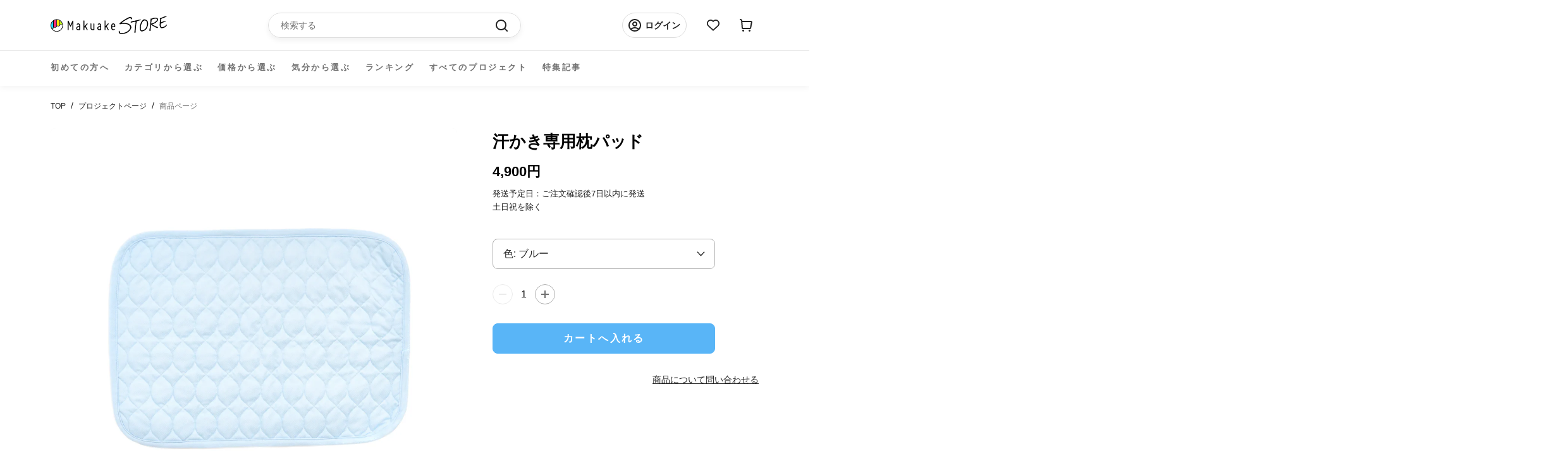

--- FILE ---
content_type: text/html; charset=utf-8
request_url: https://store.makuake.com/products/8055200317664
body_size: 43452
content:
<!doctype html>

<html class="no-js" lang="ja">
  <head>

    <meta name="google-site-verification" content="AqUhmI5txq2KQx7XP7h6BtarPQNH7OWrXDPdfvM1IO4" />
    
    <meta charset="utf-8">
    <meta http-equiv="X-UA-Compatible" content="IE=edge,chrome=1">
    <meta name="viewport" content="width=device-width, initial-scale=1.0, height=device-height, minimum-scale=1.0, maximum-scale=1.0">
    <meta name="theme-color" content="">

    <title>
      汗かき専用枕パッド &ndash; Makuake STORE
    </title>

    <!-- Google Tag Manager -->
    <script>
      (function (w, d, s, l, i) {
        w[l] = w[l] || [];
        w[l].push({ "gtm.start": new Date().getTime(), event: "gtm.js" });
        var f = d.getElementsByTagName(s)[0],
          j = d.createElement(s),
          dl = l != "dataLayer" ? "&l=" + l : "";
        j.async = true;
        j.src = "https://www.googletagmanager.com/gtm.js?id=" + i + dl;
        f.parentNode.insertBefore(j, f);
      })(window, document, "script", "dataLayer", "GTM-NJXNMNL");
    </script>
    <!-- End Google Tag Manager --><meta name="description" content="【サイズ】65㎝×45㎝ 【素材】 表地：ポリエステル78％/キュプラ22％（旭化成ペアクール®メッシュ使用） 中わた：ポリエステル100%（フレッシュコール®Z使用） 裏地：ポリエステル100%/2.5㎝平ゴム"><link rel="canonical" href="https://store.makuake.com/products/8055200317664"><link rel="shortcut icon" href="//store.makuake.com/cdn/shop/files/MakuakeStore_favicon_96x.png?v=1662966494" type="image/png"><meta property="og:type" content="product">
  <meta property="og:title" content="汗かき専用枕パッド"><meta property="og:image" content="http://store.makuake.com/cdn/shop/files/1686549777232_43a06d8a-6525-41ef-8ef5-0c7c976e2412.png?v=1687334131">
    <meta property="og:image:secure_url" content="https://store.makuake.com/cdn/shop/files/1686549777232_43a06d8a-6525-41ef-8ef5-0c7c976e2412.png?v=1687334131">
    <meta property="og:image:width" content="1080">
    <meta property="og:image:height" content="1080"><meta property="product:price:amount" content="4,900">
  <meta property="product:price:currency" content="JPY"><meta property="og:description" content="【サイズ】65㎝×45㎝ 【素材】 表地：ポリエステル78％/キュプラ22％（旭化成ペアクール®メッシュ使用） 中わた：ポリエステル100%（フレッシュコール®Z使用） 裏地：ポリエステル100%/2.5㎝平ゴム"><meta property="og:url" content="https://store.makuake.com/products/8055200317664">
<meta property="og:site_name" content="Makuake STORE"><meta name="twitter:card" content="summary"><meta name="twitter:title" content="汗かき専用枕パッド">
  <meta name="twitter:description" content="【サイズ】65㎝×45㎝
【素材】
表地：ポリエステル78％/キュプラ22％（旭化成ペアクール®メッシュ使用）
中わた：ポリエステル100%（フレッシュコール®Z使用）
裏地：ポリエステル100%/2.5㎝平ゴム">
  <meta name="twitter:image" content="https://store.makuake.com/cdn/shop/files/1686549777232_43a06d8a-6525-41ef-8ef5-0c7c976e2412_600x600_crop_center.png?v=1687334131">
    <style>
  @font-face {
  font-family: Montserrat;
  font-weight: 500;
  font-style: normal;
  font-display: fallback;
  src: url("//store.makuake.com/cdn/fonts/montserrat/montserrat_n5.07ef3781d9c78c8b93c98419da7ad4fbeebb6635.woff2") format("woff2"),
       url("//store.makuake.com/cdn/fonts/montserrat/montserrat_n5.adf9b4bd8b0e4f55a0b203cdd84512667e0d5e4d.woff") format("woff");
}

  @font-face {
  font-family: "Nunito Sans";
  font-weight: 400;
  font-style: normal;
  font-display: fallback;
  src: url("//store.makuake.com/cdn/fonts/nunito_sans/nunitosans_n4.0276fe080df0ca4e6a22d9cb55aed3ed5ba6b1da.woff2") format("woff2"),
       url("//store.makuake.com/cdn/fonts/nunito_sans/nunitosans_n4.b4964bee2f5e7fd9c3826447e73afe2baad607b7.woff") format("woff");
}


  @font-face {
  font-family: "Nunito Sans";
  font-weight: 700;
  font-style: normal;
  font-display: fallback;
  src: url("//store.makuake.com/cdn/fonts/nunito_sans/nunitosans_n7.25d963ed46da26098ebeab731e90d8802d989fa5.woff2") format("woff2"),
       url("//store.makuake.com/cdn/fonts/nunito_sans/nunitosans_n7.d32e3219b3d2ec82285d3027bd673efc61a996c8.woff") format("woff");
}

  @font-face {
  font-family: "Nunito Sans";
  font-weight: 400;
  font-style: italic;
  font-display: fallback;
  src: url("//store.makuake.com/cdn/fonts/nunito_sans/nunitosans_i4.6e408730afac1484cf297c30b0e67c86d17fc586.woff2") format("woff2"),
       url("//store.makuake.com/cdn/fonts/nunito_sans/nunitosans_i4.c9b6dcbfa43622b39a5990002775a8381942ae38.woff") format("woff");
}

  @font-face {
  font-family: "Nunito Sans";
  font-weight: 700;
  font-style: italic;
  font-display: fallback;
  src: url("//store.makuake.com/cdn/fonts/nunito_sans/nunitosans_i7.8c1124729eec046a321e2424b2acf328c2c12139.woff2") format("woff2"),
       url("//store.makuake.com/cdn/fonts/nunito_sans/nunitosans_i7.af4cda04357273e0996d21184432bcb14651a64d.woff") format("woff");
}


  :root {
    --heading-font-family : 'Hiragino Kaku Gothic ProN', 'Hiragino Sans', Meiryo, sans-serif;
    --heading-font-weight : 500;
    --heading-font-style  : normal;

    --text-font-family : 'Hiragino Kaku Gothic ProN', 'Hiragino Sans', Meiryo, sans-serif;
    --text-font-weight : 400;
    --text-font-style  : normal;

    --base-text-font-size   : 14px;
    --default-text-font-size: 14px;--background          : #efefef;
    --background-rgb      : 239, 239, 239;
    --light-background    : #ffffff;
    --light-background-rgb: 255, 255, 255;
    --heading-color       : #1c1b1b;
    --text-color          : #1c1b1b;
    --text-color-rgb      : 28, 27, 27;
    --text-color-light    : #6a6a6a;
    --text-color-light-rgb: 106, 106, 106;
    --link-color          : #6a6a6a;
    --link-color-rgb      : 106, 106, 106;
    --border-color        : #cfcfcf;
    --border-color-rgb    : 207, 207, 207;

    --button-background    : #1c1b1b;
    --button-background-rgb: 28, 27, 27;
    --button-text-color    : #ffffff;

    --header-background       : #ffffff;
    --header-heading-color    : #1c1b1b;
    --header-light-text-color : #6a6a6a;
    --header-border-color     : #dddddd;

    --footer-background    : #ffffff;
    --footer-text-color    : #6a6a6a;
    --footer-heading-color : #1c1b1b;
    --footer-border-color  : #e9e9e9;

    --navigation-background      : #1c1b1b;
    --navigation-background-rgb  : 28, 27, 27;
    --navigation-text-color      : #000000;
    --navigation-text-color-light: rgba(0, 0, 0, 0.5);
    --navigation-border-color    : rgba(0, 0, 0, 0.25);

    --newsletter-popup-background     : #1c1b1b;
    --newsletter-popup-text-color     : #000000;
    --newsletter-popup-text-color-rgb : 0, 0, 0;

    --secondary-elements-background       : #1c1b1b;
    --secondary-elements-background-rgb   : 28, 27, 27;
    --secondary-elements-text-color       : #000000;
    --secondary-elements-text-color-light : rgba(0, 0, 0, 0.5);
    --secondary-elements-border-color     : rgba(0, 0, 0, 0.25);

    --product-sale-price-color    : #f94c43;
    --product-sale-price-color-rgb: 249, 76, 67;
    --product-star-rating: #f6a429;

    /* Project detail color */
    --text-color-black: #222222;
    --text-color-gray: #717171;
    /* Shopify related variables */
    --payment-terms-background-color: #efefef;

    /* Products */

    --horizontal-spacing-four-products-per-row: 60px;
        --horizontal-spacing-two-products-per-row : 60px;

    --vertical-spacing-four-products-per-row: 60px;
        --vertical-spacing-two-products-per-row : 75px;

    /* Animation */
    --drawer-transition-timing: cubic-bezier(0.645, 0.045, 0.355, 1);
    --header-base-height: 80px; /* We set a default for browsers that do not support CSS variables */

    /* Cursors */
    --cursor-zoom-in-svg    : url(//store.makuake.com/cdn/shop/t/73/assets/cursor-zoom-in.svg?v=170532930330058140181710495629);
    --cursor-zoom-in-2x-svg : url(//store.makuake.com/cdn/shop/t/73/assets/cursor-zoom-in-2x.svg?v=56685658183649387561710495627);
  }
</style>

<script>
  // IE11 does not have support for CSS variables, so we have to polyfill them
  if (!(((window || {}).CSS || {}).supports && window.CSS.supports('(--a: 0)'))) {
    const script = document.createElement('script');
    script.type = 'text/javascript';
    script.src = 'https://cdn.jsdelivr.net/npm/css-vars-ponyfill@2';
    script.onload = function() {
      cssVars({});
    };

    document.getElementsByTagName('head')[0].appendChild(script);
  }
</script>


    <script>window.performance && window.performance.mark && window.performance.mark('shopify.content_for_header.start');</script><meta name="facebook-domain-verification" content="5947gjvdepnritafz2cfqrfdwwtuh5">
<meta name="google-site-verification" content="FYRIv3bZgeKJYOXvXLp0dqUylz-i7Z9FLX6ScI76i3w">
<meta name="google-site-verification" content="dugwcu8_o-2HNjRPKJ3KPdXhHQUCpFK5ESX-ddKXRng">
<meta id="shopify-digital-wallet" name="shopify-digital-wallet" content="/62427037920/digital_wallets/dialog">
<link rel="alternate" type="application/json+oembed" href="https://store.makuake.com/products/8055200317664.oembed">
<script async="async" src="/checkouts/internal/preloads.js?locale=ja-JP"></script>
<script id="shopify-features" type="application/json">{"accessToken":"4317c1c53273d3bddfcf799c42c8401e","betas":["rich-media-storefront-analytics"],"domain":"store.makuake.com","predictiveSearch":false,"shopId":62427037920,"locale":"ja"}</script>
<script>var Shopify = Shopify || {};
Shopify.shop = "makuake-store.myshopify.com";
Shopify.locale = "ja";
Shopify.currency = {"active":"JPY","rate":"1.0"};
Shopify.country = "JP";
Shopify.theme = {"name":"makuake-storefront-web\/main","id":141153206496,"schema_name":"Prestige","schema_version":"5.7.0","theme_store_id":null,"role":"main"};
Shopify.theme.handle = "null";
Shopify.theme.style = {"id":null,"handle":null};
Shopify.cdnHost = "store.makuake.com/cdn";
Shopify.routes = Shopify.routes || {};
Shopify.routes.root = "/";</script>
<script type="module">!function(o){(o.Shopify=o.Shopify||{}).modules=!0}(window);</script>
<script>!function(o){function n(){var o=[];function n(){o.push(Array.prototype.slice.apply(arguments))}return n.q=o,n}var t=o.Shopify=o.Shopify||{};t.loadFeatures=n(),t.autoloadFeatures=n()}(window);</script>
<script id="shop-js-analytics" type="application/json">{"pageType":"product"}</script>
<script defer="defer" async type="module" src="//store.makuake.com/cdn/shopifycloud/shop-js/modules/v2/client.init-shop-cart-sync_Cun6Ba8E.ja.esm.js"></script>
<script defer="defer" async type="module" src="//store.makuake.com/cdn/shopifycloud/shop-js/modules/v2/chunk.common_DGWubyOB.esm.js"></script>
<script type="module">
  await import("//store.makuake.com/cdn/shopifycloud/shop-js/modules/v2/client.init-shop-cart-sync_Cun6Ba8E.ja.esm.js");
await import("//store.makuake.com/cdn/shopifycloud/shop-js/modules/v2/chunk.common_DGWubyOB.esm.js");

  window.Shopify.SignInWithShop?.initShopCartSync?.({"fedCMEnabled":true,"windoidEnabled":true});

</script>
<script>(function() {
  var isLoaded = false;
  function asyncLoad() {
    if (isLoaded) return;
    isLoaded = true;
    var urls = ["https:\/\/ajax.googleapis.com\/ajax\/libs\/jquery\/3.5.1\/jquery.min.js?shop=makuake-store.myshopify.com","https:\/\/store.xecurify.com\/moas\/rest\/shopify\/check?shop=makuake-store.myshopify.com","https:\/\/searchanise-ef84.kxcdn.com\/widgets\/shopify\/init.js?a=7s4D3Y9Q5k\u0026shop=makuake-store.myshopify.com"];
    for (var i = 0; i < urls.length; i++) {
      var s = document.createElement('script');
      s.type = 'text/javascript';
      s.async = true;
      s.src = urls[i];
      var x = document.getElementsByTagName('script')[0];
      x.parentNode.insertBefore(s, x);
    }
  };
  if(window.attachEvent) {
    window.attachEvent('onload', asyncLoad);
  } else {
    window.addEventListener('load', asyncLoad, false);
  }
})();</script>
<script id="__st">var __st={"a":62427037920,"offset":32400,"reqid":"4398de75-bfbd-4083-a45b-eb4bccd93610-1768698246","pageurl":"store.makuake.com\/products\/8055200317664","u":"babc6886a29a","p":"product","rtyp":"product","rid":8055200317664};</script>
<script>window.ShopifyPaypalV4VisibilityTracking = true;</script>
<script id="captcha-bootstrap">!function(){'use strict';const t='contact',e='account',n='new_comment',o=[[t,t],['blogs',n],['comments',n],[t,'customer']],c=[[e,'customer_login'],[e,'guest_login'],[e,'recover_customer_password'],[e,'create_customer']],r=t=>t.map((([t,e])=>`form[action*='/${t}']:not([data-nocaptcha='true']) input[name='form_type'][value='${e}']`)).join(','),a=t=>()=>t?[...document.querySelectorAll(t)].map((t=>t.form)):[];function s(){const t=[...o],e=r(t);return a(e)}const i='password',u='form_key',d=['recaptcha-v3-token','g-recaptcha-response','h-captcha-response',i],f=()=>{try{return window.sessionStorage}catch{return}},m='__shopify_v',_=t=>t.elements[u];function p(t,e,n=!1){try{const o=window.sessionStorage,c=JSON.parse(o.getItem(e)),{data:r}=function(t){const{data:e,action:n}=t;return t[m]||n?{data:e,action:n}:{data:t,action:n}}(c);for(const[e,n]of Object.entries(r))t.elements[e]&&(t.elements[e].value=n);n&&o.removeItem(e)}catch(o){console.error('form repopulation failed',{error:o})}}const l='form_type',E='cptcha';function T(t){t.dataset[E]=!0}const w=window,h=w.document,L='Shopify',v='ce_forms',y='captcha';let A=!1;((t,e)=>{const n=(g='f06e6c50-85a8-45c8-87d0-21a2b65856fe',I='https://cdn.shopify.com/shopifycloud/storefront-forms-hcaptcha/ce_storefront_forms_captcha_hcaptcha.v1.5.2.iife.js',D={infoText:'hCaptchaによる保護',privacyText:'プライバシー',termsText:'利用規約'},(t,e,n)=>{const o=w[L][v],c=o.bindForm;if(c)return c(t,g,e,D).then(n);var r;o.q.push([[t,g,e,D],n]),r=I,A||(h.body.append(Object.assign(h.createElement('script'),{id:'captcha-provider',async:!0,src:r})),A=!0)});var g,I,D;w[L]=w[L]||{},w[L][v]=w[L][v]||{},w[L][v].q=[],w[L][y]=w[L][y]||{},w[L][y].protect=function(t,e){n(t,void 0,e),T(t)},Object.freeze(w[L][y]),function(t,e,n,w,h,L){const[v,y,A,g]=function(t,e,n){const i=e?o:[],u=t?c:[],d=[...i,...u],f=r(d),m=r(i),_=r(d.filter((([t,e])=>n.includes(e))));return[a(f),a(m),a(_),s()]}(w,h,L),I=t=>{const e=t.target;return e instanceof HTMLFormElement?e:e&&e.form},D=t=>v().includes(t);t.addEventListener('submit',(t=>{const e=I(t);if(!e)return;const n=D(e)&&!e.dataset.hcaptchaBound&&!e.dataset.recaptchaBound,o=_(e),c=g().includes(e)&&(!o||!o.value);(n||c)&&t.preventDefault(),c&&!n&&(function(t){try{if(!f())return;!function(t){const e=f();if(!e)return;const n=_(t);if(!n)return;const o=n.value;o&&e.removeItem(o)}(t);const e=Array.from(Array(32),(()=>Math.random().toString(36)[2])).join('');!function(t,e){_(t)||t.append(Object.assign(document.createElement('input'),{type:'hidden',name:u})),t.elements[u].value=e}(t,e),function(t,e){const n=f();if(!n)return;const o=[...t.querySelectorAll(`input[type='${i}']`)].map((({name:t})=>t)),c=[...d,...o],r={};for(const[a,s]of new FormData(t).entries())c.includes(a)||(r[a]=s);n.setItem(e,JSON.stringify({[m]:1,action:t.action,data:r}))}(t,e)}catch(e){console.error('failed to persist form',e)}}(e),e.submit())}));const S=(t,e)=>{t&&!t.dataset[E]&&(n(t,e.some((e=>e===t))),T(t))};for(const o of['focusin','change'])t.addEventListener(o,(t=>{const e=I(t);D(e)&&S(e,y())}));const B=e.get('form_key'),M=e.get(l),P=B&&M;t.addEventListener('DOMContentLoaded',(()=>{const t=y();if(P)for(const e of t)e.elements[l].value===M&&p(e,B);[...new Set([...A(),...v().filter((t=>'true'===t.dataset.shopifyCaptcha))])].forEach((e=>S(e,t)))}))}(h,new URLSearchParams(w.location.search),n,t,e,['guest_login'])})(!1,!0)}();</script>
<script integrity="sha256-4kQ18oKyAcykRKYeNunJcIwy7WH5gtpwJnB7kiuLZ1E=" data-source-attribution="shopify.loadfeatures" defer="defer" src="//store.makuake.com/cdn/shopifycloud/storefront/assets/storefront/load_feature-a0a9edcb.js" crossorigin="anonymous"></script>
<script data-source-attribution="shopify.dynamic_checkout.dynamic.init">var Shopify=Shopify||{};Shopify.PaymentButton=Shopify.PaymentButton||{isStorefrontPortableWallets:!0,init:function(){window.Shopify.PaymentButton.init=function(){};var t=document.createElement("script");t.src="https://store.makuake.com/cdn/shopifycloud/portable-wallets/latest/portable-wallets.ja.js",t.type="module",document.head.appendChild(t)}};
</script>
<script data-source-attribution="shopify.dynamic_checkout.buyer_consent">
  function portableWalletsHideBuyerConsent(e){var t=document.getElementById("shopify-buyer-consent"),n=document.getElementById("shopify-subscription-policy-button");t&&n&&(t.classList.add("hidden"),t.setAttribute("aria-hidden","true"),n.removeEventListener("click",e))}function portableWalletsShowBuyerConsent(e){var t=document.getElementById("shopify-buyer-consent"),n=document.getElementById("shopify-subscription-policy-button");t&&n&&(t.classList.remove("hidden"),t.removeAttribute("aria-hidden"),n.addEventListener("click",e))}window.Shopify?.PaymentButton&&(window.Shopify.PaymentButton.hideBuyerConsent=portableWalletsHideBuyerConsent,window.Shopify.PaymentButton.showBuyerConsent=portableWalletsShowBuyerConsent);
</script>
<script data-source-attribution="shopify.dynamic_checkout.cart.bootstrap">document.addEventListener("DOMContentLoaded",(function(){function t(){return document.querySelector("shopify-accelerated-checkout-cart, shopify-accelerated-checkout")}if(t())Shopify.PaymentButton.init();else{new MutationObserver((function(e,n){t()&&(Shopify.PaymentButton.init(),n.disconnect())})).observe(document.body,{childList:!0,subtree:!0})}}));
</script>

<script>window.performance && window.performance.mark && window.performance.mark('shopify.content_for_header.end');</script>

    <link rel="stylesheet" href="//store.makuake.com/cdn/shop/t/73/assets/theme.css?v=121566988366921359121710495634">
    <!-- kato追加 -->
    <script src="https://code.jquery.com/jquery-3.6.0.js" integrity="sha256-H+K7U5CnXl1h5ywQfKtSj8PCmoN9aaq30gDh27Xc0jk="crossorigin="anonymous"></script>
    <script src="//store.makuake.com/cdn/shop/t/73/assets/makuake.js?v=12342744327747893681719986771" defer="defer"></script>
    <link rel="stylesheet" href="//store.makuake.com/cdn/shop/t/73/assets/makuake.css?v=87830453658051116701710495632">
    <link rel="stylesheet" href="//store.makuake.com/cdn/shop/t/73/assets/makuake_suisai.css?v=132011523099522636311710495632">
    <link rel="stylesheet" href="//store.makuake.com/cdn/shop/t/73/assets/base.css?v=37692223489846800881710495628">
    <link rel="stylesheet" href="//store.makuake.com/cdn/shop/t/73/assets/ranking.css?v=156047693649017112151710495635">
    <link rel="stylesheet" href="//store.makuake.com/cdn/shop/t/73/assets/message.css?v=180524066521495065401710495627">
    <link rel="stylesheet" href="//store.makuake.com/cdn/shop/t/73/assets/dialog.css?v=83461439436912317001710495627">

    <link href="https://cdn.jsdelivr.net/npm/slick-carousel@1.8.1/slick/slick-theme.css" rel="stylesheet" type="text/css" media="all" />
    <link href="https://cdn.jsdelivr.net/npm/slick-carousel@1.8.1/slick/slick.css" rel="stylesheet" type="text/css" media="all" />

    <script>// This allows to expose several variables to the global scope, to be used in scripts
      window.theme = {
        pageType: "product",
        moneyFormat: "{{amount_no_decimals}}円",
        moneyWithCurrencyFormat: "{{amount_no_decimals}}円",
        currencyCodeEnabled: false,
        productImageSize: "natural",
        searchMode: "product,article",
        showPageTransition: false,
        showElementStaggering: true,
        showImageZooming: true
      };

      window.routes = {
        rootUrl: "\/",
        rootUrlWithoutSlash: '',
        cartUrl: "\/cart",
        cartAddUrl: "\/cart\/add",
        cartChangeUrl: "\/cart\/change",
        searchUrl: "\/search",
        productRecommendationsUrl: "\/recommendations\/products"
      };

      window.languages = {
        cartAddNote: "注文メモを追加",
        cartEditNote: "注文メモを変更",
        productImageLoadingError: "この画像を読み込めませんでした。 ページをリロードしてください。",
        productFormAddToCart: "カートへ入れる",
        productFormUnavailable: "お取り扱いできません",
        productFormSoldOut: "売り切れ",
        shippingEstimatorOneResult: "1つのオプションが利用可能：",
        shippingEstimatorMoreResults: "{{count}}つのオプションが利用可能：",
        shippingEstimatorNoResults: "配送が見つかりませんでした"
      };

      window.lazySizesConfig = {
        loadHidden: false,
        hFac: 0.5,
        expFactor: 2,
        ricTimeout: 150,
        lazyClass: 'Image--lazyLoad',
        loadingClass: 'Image--lazyLoading',
        loadedClass: 'Image--lazyLoaded'
      };

      document.documentElement.className = document.documentElement.className.replace('no-js', 'js');
      document.documentElement.style.setProperty('--window-height', window.innerHeight + 'px');

      // We do a quick detection of some features (we could use Modernizr but for so little...)
      (function() {
        document.documentElement.className += ((window.CSS && window.CSS.supports('(position: sticky) or (position: -webkit-sticky)')) ? ' supports-sticky' : ' no-supports-sticky');
        document.documentElement.className += (window.matchMedia('(-moz-touch-enabled: 1), (hover: none)')).matches ? ' no-supports-hover' : ' supports-hover';
      }());

      
    </script>

    <script src="//store.makuake.com/cdn/shop/t/73/assets/lazysizes.min.js?v=174358363404432586981710495629" async></script><script src="//store.makuake.com/cdn/shop/t/73/assets/libs.min.js?v=26178543184394469741710495634" defer></script>
    <script src="//store.makuake.com/cdn/shop/t/73/assets/theme.js?v=109293204941675309851719986771" defer></script>
    <script src="//store.makuake.com/cdn/shop/t/73/assets/custom.js?v=3127924766955401151710495630" defer></script>
    <script src="//store.makuake.com/cdn/shop/t/73/assets/messages.js?v=24592822180891886301710495647" defer></script>

    <script src="https://ajax.googleapis.com/ajax/libs/jquery/3.3.1/jquery.min.js" type="text/javascript"></script>
    <script src="https://cdn.jsdelivr.net/npm/slick-carousel@1.8.1/slick/slick.min.js" type="text/javascript"></script>
    <script src="https://cdnjs.cloudflare.com/ajax/libs/blueimp-md5/2.5.0/js/md5.min.js" type="text/javascript"></script>

    <script>
      (function () {
        window.onpageshow = function() {
          if (window.theme.showPageTransition) {
            var pageTransition = document.querySelector('.PageTransition');

            if (pageTransition) {
              pageTransition.style.visibility = 'visible';
              pageTransition.style.opacity = '0';
            }
          }

          // When the page is loaded from the cache, we have to reload the cart content
          document.documentElement.dispatchEvent(new CustomEvent('cart:refresh', {
            bubbles: true
          }));
        };
      })();

      
      
    </script>
  <script src="//store.makuake.com/cdn/shop/t/73/assets/fracta-wishlist.js?v=126194753492037694621710495635" defer="defer"></script>

  
  <script type="application/ld+json">
  {
    "@context": "http://schema.org",
    "@type": "Product",
    "offers": [{
          "@type": "Offer",
          "name": "ブルー",
          "availability":"https://schema.org/InStock",
          "price": 4900.0,
          "priceCurrency": "JPY",
          "priceValidUntil": "2026-01-28","url": "/products/8055200317664?variant=44043149213920"
        },
{
          "@type": "Offer",
          "name": "ベージュ",
          "availability":"https://schema.org/InStock",
          "price": 4900.0,
          "priceCurrency": "JPY",
          "priceValidUntil": "2026-01-28","url": "/products/8055200317664?variant=44043149246688"
        }
],
    "brand": {
      "name": "2448769"
    },
    "name": "汗かき専用枕パッド",
    "description": "【サイズ】65㎝×45㎝\n【素材】\n表地：ポリエステル78％\/キュプラ22％（旭化成ペアクール®メッシュ使用）\n中わた：ポリエステル100%（フレッシュコール®Z使用）\n裏地：ポリエステル100%\/2.5㎝平ゴム",
    "category": "",
    "url": "/products/8055200317664",
    "sku": "",
    "image": {
      "@type": "ImageObject",
      "url": "https://store.makuake.com/cdn/shop/files/1686549777232_43a06d8a-6525-41ef-8ef5-0c7c976e2412_1024x.png?v=1687334131",
      "image": "https://store.makuake.com/cdn/shop/files/1686549777232_43a06d8a-6525-41ef-8ef5-0c7c976e2412_1024x.png?v=1687334131",
      "name": "汗かき専用枕パッド",
      "width": "1024",
      "height": "1024"
    }
  }
  </script>



  <script type="application/ld+json">
  {
    "@context": "http://schema.org",
    "@type": "BreadcrumbList",
  "itemListElement": [{
      "@type": "ListItem",
      "position": 1,
      "name": "ホームページ",
      "item": "https://store.makuake.com"
    },{
          "@type": "ListItem",
          "position": 2,
          "name": "汗かき専用枕パッド",
          "item": "https://store.makuake.com/products/8055200317664"
        }]
  }
  </script>

<meta name="google-site-verification" content="FYRIv3bZgeKJYOXvXLp0dqUylz-i7Z9FLX6ScI76i3w" />
 <meta name="facebook-domain-verification" content="vsu1gwudnpb4sq9kr19ktyko9oj0fa" />
  




























































































<!-- BEGIN app block: shopify://apps/pagefly-page-builder/blocks/app-embed/83e179f7-59a0-4589-8c66-c0dddf959200 -->

<!-- BEGIN app snippet: pagefly-cro-ab-testing-main -->







<script>
  ;(function () {
    const url = new URL(window.location)
    const viewParam = url.searchParams.get('view')
    if (viewParam && viewParam.includes('variant-pf-')) {
      url.searchParams.set('pf_v', viewParam)
      url.searchParams.delete('view')
      window.history.replaceState({}, '', url)
    }
  })()
</script>



<script type='module'>
  
  window.PAGEFLY_CRO = window.PAGEFLY_CRO || {}

  window.PAGEFLY_CRO['data_debug'] = {
    original_template_suffix: "all_products",
    allow_ab_test: false,
    ab_test_start_time: 0,
    ab_test_end_time: 0,
    today_date_time: 1768698246000,
  }
  window.PAGEFLY_CRO['GA4'] = { enabled: true}
</script>

<!-- END app snippet -->








  <script src='https://cdn.shopify.com/extensions/019bb4f9-aed6-78a3-be91-e9d44663e6bf/pagefly-page-builder-215/assets/pagefly-helper.js' defer='defer'></script>

  <script src='https://cdn.shopify.com/extensions/019bb4f9-aed6-78a3-be91-e9d44663e6bf/pagefly-page-builder-215/assets/pagefly-general-helper.js' defer='defer'></script>

  <script src='https://cdn.shopify.com/extensions/019bb4f9-aed6-78a3-be91-e9d44663e6bf/pagefly-page-builder-215/assets/pagefly-snap-slider.js' defer='defer'></script>

  <script src='https://cdn.shopify.com/extensions/019bb4f9-aed6-78a3-be91-e9d44663e6bf/pagefly-page-builder-215/assets/pagefly-slideshow-v3.js' defer='defer'></script>

  <script src='https://cdn.shopify.com/extensions/019bb4f9-aed6-78a3-be91-e9d44663e6bf/pagefly-page-builder-215/assets/pagefly-slideshow-v4.js' defer='defer'></script>

  <script src='https://cdn.shopify.com/extensions/019bb4f9-aed6-78a3-be91-e9d44663e6bf/pagefly-page-builder-215/assets/pagefly-glider.js' defer='defer'></script>

  <script src='https://cdn.shopify.com/extensions/019bb4f9-aed6-78a3-be91-e9d44663e6bf/pagefly-page-builder-215/assets/pagefly-slideshow-v1-v2.js' defer='defer'></script>

  <script src='https://cdn.shopify.com/extensions/019bb4f9-aed6-78a3-be91-e9d44663e6bf/pagefly-page-builder-215/assets/pagefly-product-media.js' defer='defer'></script>

  <script src='https://cdn.shopify.com/extensions/019bb4f9-aed6-78a3-be91-e9d44663e6bf/pagefly-page-builder-215/assets/pagefly-product.js' defer='defer'></script>


<script id='pagefly-helper-data' type='application/json'>
  {
    "page_optimization": {
      "assets_prefetching": false
    },
    "elements_asset_mapper": {
      "Accordion": "https://cdn.shopify.com/extensions/019bb4f9-aed6-78a3-be91-e9d44663e6bf/pagefly-page-builder-215/assets/pagefly-accordion.js",
      "Accordion3": "https://cdn.shopify.com/extensions/019bb4f9-aed6-78a3-be91-e9d44663e6bf/pagefly-page-builder-215/assets/pagefly-accordion3.js",
      "CountDown": "https://cdn.shopify.com/extensions/019bb4f9-aed6-78a3-be91-e9d44663e6bf/pagefly-page-builder-215/assets/pagefly-countdown.js",
      "GMap1": "https://cdn.shopify.com/extensions/019bb4f9-aed6-78a3-be91-e9d44663e6bf/pagefly-page-builder-215/assets/pagefly-gmap.js",
      "GMap2": "https://cdn.shopify.com/extensions/019bb4f9-aed6-78a3-be91-e9d44663e6bf/pagefly-page-builder-215/assets/pagefly-gmap.js",
      "GMapBasicV2": "https://cdn.shopify.com/extensions/019bb4f9-aed6-78a3-be91-e9d44663e6bf/pagefly-page-builder-215/assets/pagefly-gmap.js",
      "GMapAdvancedV2": "https://cdn.shopify.com/extensions/019bb4f9-aed6-78a3-be91-e9d44663e6bf/pagefly-page-builder-215/assets/pagefly-gmap.js",
      "HTML.Video": "https://cdn.shopify.com/extensions/019bb4f9-aed6-78a3-be91-e9d44663e6bf/pagefly-page-builder-215/assets/pagefly-htmlvideo.js",
      "HTML.Video2": "https://cdn.shopify.com/extensions/019bb4f9-aed6-78a3-be91-e9d44663e6bf/pagefly-page-builder-215/assets/pagefly-htmlvideo2.js",
      "HTML.Video3": "https://cdn.shopify.com/extensions/019bb4f9-aed6-78a3-be91-e9d44663e6bf/pagefly-page-builder-215/assets/pagefly-htmlvideo2.js",
      "BackgroundVideo": "https://cdn.shopify.com/extensions/019bb4f9-aed6-78a3-be91-e9d44663e6bf/pagefly-page-builder-215/assets/pagefly-htmlvideo2.js",
      "Instagram": "https://cdn.shopify.com/extensions/019bb4f9-aed6-78a3-be91-e9d44663e6bf/pagefly-page-builder-215/assets/pagefly-instagram.js",
      "Instagram2": "https://cdn.shopify.com/extensions/019bb4f9-aed6-78a3-be91-e9d44663e6bf/pagefly-page-builder-215/assets/pagefly-instagram.js",
      "Insta3": "https://cdn.shopify.com/extensions/019bb4f9-aed6-78a3-be91-e9d44663e6bf/pagefly-page-builder-215/assets/pagefly-instagram3.js",
      "Tabs": "https://cdn.shopify.com/extensions/019bb4f9-aed6-78a3-be91-e9d44663e6bf/pagefly-page-builder-215/assets/pagefly-tab.js",
      "Tabs3": "https://cdn.shopify.com/extensions/019bb4f9-aed6-78a3-be91-e9d44663e6bf/pagefly-page-builder-215/assets/pagefly-tab3.js",
      "ProductBox": "https://cdn.shopify.com/extensions/019bb4f9-aed6-78a3-be91-e9d44663e6bf/pagefly-page-builder-215/assets/pagefly-cart.js",
      "FBPageBox2": "https://cdn.shopify.com/extensions/019bb4f9-aed6-78a3-be91-e9d44663e6bf/pagefly-page-builder-215/assets/pagefly-facebook.js",
      "FBLikeButton2": "https://cdn.shopify.com/extensions/019bb4f9-aed6-78a3-be91-e9d44663e6bf/pagefly-page-builder-215/assets/pagefly-facebook.js",
      "TwitterFeed2": "https://cdn.shopify.com/extensions/019bb4f9-aed6-78a3-be91-e9d44663e6bf/pagefly-page-builder-215/assets/pagefly-twitter.js",
      "Paragraph4": "https://cdn.shopify.com/extensions/019bb4f9-aed6-78a3-be91-e9d44663e6bf/pagefly-page-builder-215/assets/pagefly-paragraph4.js",

      "AliReviews": "https://cdn.shopify.com/extensions/019bb4f9-aed6-78a3-be91-e9d44663e6bf/pagefly-page-builder-215/assets/pagefly-3rd-elements.js",
      "BackInStock": "https://cdn.shopify.com/extensions/019bb4f9-aed6-78a3-be91-e9d44663e6bf/pagefly-page-builder-215/assets/pagefly-3rd-elements.js",
      "GloboBackInStock": "https://cdn.shopify.com/extensions/019bb4f9-aed6-78a3-be91-e9d44663e6bf/pagefly-page-builder-215/assets/pagefly-3rd-elements.js",
      "GrowaveWishlist": "https://cdn.shopify.com/extensions/019bb4f9-aed6-78a3-be91-e9d44663e6bf/pagefly-page-builder-215/assets/pagefly-3rd-elements.js",
      "InfiniteOptionsShopPad": "https://cdn.shopify.com/extensions/019bb4f9-aed6-78a3-be91-e9d44663e6bf/pagefly-page-builder-215/assets/pagefly-3rd-elements.js",
      "InkybayProductPersonalizer": "https://cdn.shopify.com/extensions/019bb4f9-aed6-78a3-be91-e9d44663e6bf/pagefly-page-builder-215/assets/pagefly-3rd-elements.js",
      "LimeSpot": "https://cdn.shopify.com/extensions/019bb4f9-aed6-78a3-be91-e9d44663e6bf/pagefly-page-builder-215/assets/pagefly-3rd-elements.js",
      "Loox": "https://cdn.shopify.com/extensions/019bb4f9-aed6-78a3-be91-e9d44663e6bf/pagefly-page-builder-215/assets/pagefly-3rd-elements.js",
      "Opinew": "https://cdn.shopify.com/extensions/019bb4f9-aed6-78a3-be91-e9d44663e6bf/pagefly-page-builder-215/assets/pagefly-3rd-elements.js",
      "Powr": "https://cdn.shopify.com/extensions/019bb4f9-aed6-78a3-be91-e9d44663e6bf/pagefly-page-builder-215/assets/pagefly-3rd-elements.js",
      "ProductReviews": "https://cdn.shopify.com/extensions/019bb4f9-aed6-78a3-be91-e9d44663e6bf/pagefly-page-builder-215/assets/pagefly-3rd-elements.js",
      "PushOwl": "https://cdn.shopify.com/extensions/019bb4f9-aed6-78a3-be91-e9d44663e6bf/pagefly-page-builder-215/assets/pagefly-3rd-elements.js",
      "ReCharge": "https://cdn.shopify.com/extensions/019bb4f9-aed6-78a3-be91-e9d44663e6bf/pagefly-page-builder-215/assets/pagefly-3rd-elements.js",
      "Rivyo": "https://cdn.shopify.com/extensions/019bb4f9-aed6-78a3-be91-e9d44663e6bf/pagefly-page-builder-215/assets/pagefly-3rd-elements.js",
      "TrackingMore": "https://cdn.shopify.com/extensions/019bb4f9-aed6-78a3-be91-e9d44663e6bf/pagefly-page-builder-215/assets/pagefly-3rd-elements.js",
      "Vitals": "https://cdn.shopify.com/extensions/019bb4f9-aed6-78a3-be91-e9d44663e6bf/pagefly-page-builder-215/assets/pagefly-3rd-elements.js",
      "Wiser": "https://cdn.shopify.com/extensions/019bb4f9-aed6-78a3-be91-e9d44663e6bf/pagefly-page-builder-215/assets/pagefly-3rd-elements.js"
    },
    "custom_elements_mapper": {
      "pf-click-action-element": "https://cdn.shopify.com/extensions/019bb4f9-aed6-78a3-be91-e9d44663e6bf/pagefly-page-builder-215/assets/pagefly-click-action-element.js",
      "pf-dialog-element": "https://cdn.shopify.com/extensions/019bb4f9-aed6-78a3-be91-e9d44663e6bf/pagefly-page-builder-215/assets/pagefly-dialog-element.js"
    }
  }
</script>


<!-- END app block --><!-- BEGIN app block: shopify://apps/sc-easy-redirects/blocks/app/be3f8dbd-5d43-46b4-ba43-2d65046054c2 -->
    <!-- common for all pages -->
    
    
        <script src="https://cdn.shopify.com/extensions/264f3360-3201-4ab7-9087-2c63466c86a3/sc-easy-redirects-5/assets/esc-redirect-app-live-feature.js" async></script>
    




<!-- END app block --><!-- BEGIN app block: shopify://apps/smart-seo/blocks/smartseo/7b0a6064-ca2e-4392-9a1d-8c43c942357b --><meta name="smart-seo-integrated" content="true" /><!-- metatagsSavedToSEOFields: true --><!-- END app block --><script src="https://cdn.shopify.com/extensions/98609345-6027-4701-9e3f-4907c6a214d4/promolayer-11/assets/promolayer_loader.js" type="text/javascript" defer="defer"></script>
<link href="https://monorail-edge.shopifysvc.com" rel="dns-prefetch">
<script>(function(){if ("sendBeacon" in navigator && "performance" in window) {try {var session_token_from_headers = performance.getEntriesByType('navigation')[0].serverTiming.find(x => x.name == '_s').description;} catch {var session_token_from_headers = undefined;}var session_cookie_matches = document.cookie.match(/_shopify_s=([^;]*)/);var session_token_from_cookie = session_cookie_matches && session_cookie_matches.length === 2 ? session_cookie_matches[1] : "";var session_token = session_token_from_headers || session_token_from_cookie || "";function handle_abandonment_event(e) {var entries = performance.getEntries().filter(function(entry) {return /monorail-edge.shopifysvc.com/.test(entry.name);});if (!window.abandonment_tracked && entries.length === 0) {window.abandonment_tracked = true;var currentMs = Date.now();var navigation_start = performance.timing.navigationStart;var payload = {shop_id: 62427037920,url: window.location.href,navigation_start,duration: currentMs - navigation_start,session_token,page_type: "product"};window.navigator.sendBeacon("https://monorail-edge.shopifysvc.com/v1/produce", JSON.stringify({schema_id: "online_store_buyer_site_abandonment/1.1",payload: payload,metadata: {event_created_at_ms: currentMs,event_sent_at_ms: currentMs}}));}}window.addEventListener('pagehide', handle_abandonment_event);}}());</script>
<script id="web-pixels-manager-setup">(function e(e,d,r,n,o){if(void 0===o&&(o={}),!Boolean(null===(a=null===(i=window.Shopify)||void 0===i?void 0:i.analytics)||void 0===a?void 0:a.replayQueue)){var i,a;window.Shopify=window.Shopify||{};var t=window.Shopify;t.analytics=t.analytics||{};var s=t.analytics;s.replayQueue=[],s.publish=function(e,d,r){return s.replayQueue.push([e,d,r]),!0};try{self.performance.mark("wpm:start")}catch(e){}var l=function(){var e={modern:/Edge?\/(1{2}[4-9]|1[2-9]\d|[2-9]\d{2}|\d{4,})\.\d+(\.\d+|)|Firefox\/(1{2}[4-9]|1[2-9]\d|[2-9]\d{2}|\d{4,})\.\d+(\.\d+|)|Chrom(ium|e)\/(9{2}|\d{3,})\.\d+(\.\d+|)|(Maci|X1{2}).+ Version\/(15\.\d+|(1[6-9]|[2-9]\d|\d{3,})\.\d+)([,.]\d+|)( \(\w+\)|)( Mobile\/\w+|) Safari\/|Chrome.+OPR\/(9{2}|\d{3,})\.\d+\.\d+|(CPU[ +]OS|iPhone[ +]OS|CPU[ +]iPhone|CPU IPhone OS|CPU iPad OS)[ +]+(15[._]\d+|(1[6-9]|[2-9]\d|\d{3,})[._]\d+)([._]\d+|)|Android:?[ /-](13[3-9]|1[4-9]\d|[2-9]\d{2}|\d{4,})(\.\d+|)(\.\d+|)|Android.+Firefox\/(13[5-9]|1[4-9]\d|[2-9]\d{2}|\d{4,})\.\d+(\.\d+|)|Android.+Chrom(ium|e)\/(13[3-9]|1[4-9]\d|[2-9]\d{2}|\d{4,})\.\d+(\.\d+|)|SamsungBrowser\/([2-9]\d|\d{3,})\.\d+/,legacy:/Edge?\/(1[6-9]|[2-9]\d|\d{3,})\.\d+(\.\d+|)|Firefox\/(5[4-9]|[6-9]\d|\d{3,})\.\d+(\.\d+|)|Chrom(ium|e)\/(5[1-9]|[6-9]\d|\d{3,})\.\d+(\.\d+|)([\d.]+$|.*Safari\/(?![\d.]+ Edge\/[\d.]+$))|(Maci|X1{2}).+ Version\/(10\.\d+|(1[1-9]|[2-9]\d|\d{3,})\.\d+)([,.]\d+|)( \(\w+\)|)( Mobile\/\w+|) Safari\/|Chrome.+OPR\/(3[89]|[4-9]\d|\d{3,})\.\d+\.\d+|(CPU[ +]OS|iPhone[ +]OS|CPU[ +]iPhone|CPU IPhone OS|CPU iPad OS)[ +]+(10[._]\d+|(1[1-9]|[2-9]\d|\d{3,})[._]\d+)([._]\d+|)|Android:?[ /-](13[3-9]|1[4-9]\d|[2-9]\d{2}|\d{4,})(\.\d+|)(\.\d+|)|Mobile Safari.+OPR\/([89]\d|\d{3,})\.\d+\.\d+|Android.+Firefox\/(13[5-9]|1[4-9]\d|[2-9]\d{2}|\d{4,})\.\d+(\.\d+|)|Android.+Chrom(ium|e)\/(13[3-9]|1[4-9]\d|[2-9]\d{2}|\d{4,})\.\d+(\.\d+|)|Android.+(UC? ?Browser|UCWEB|U3)[ /]?(15\.([5-9]|\d{2,})|(1[6-9]|[2-9]\d|\d{3,})\.\d+)\.\d+|SamsungBrowser\/(5\.\d+|([6-9]|\d{2,})\.\d+)|Android.+MQ{2}Browser\/(14(\.(9|\d{2,})|)|(1[5-9]|[2-9]\d|\d{3,})(\.\d+|))(\.\d+|)|K[Aa][Ii]OS\/(3\.\d+|([4-9]|\d{2,})\.\d+)(\.\d+|)/},d=e.modern,r=e.legacy,n=navigator.userAgent;return n.match(d)?"modern":n.match(r)?"legacy":"unknown"}(),u="modern"===l?"modern":"legacy",c=(null!=n?n:{modern:"",legacy:""})[u],f=function(e){return[e.baseUrl,"/wpm","/b",e.hashVersion,"modern"===e.buildTarget?"m":"l",".js"].join("")}({baseUrl:d,hashVersion:r,buildTarget:u}),m=function(e){var d=e.version,r=e.bundleTarget,n=e.surface,o=e.pageUrl,i=e.monorailEndpoint;return{emit:function(e){var a=e.status,t=e.errorMsg,s=(new Date).getTime(),l=JSON.stringify({metadata:{event_sent_at_ms:s},events:[{schema_id:"web_pixels_manager_load/3.1",payload:{version:d,bundle_target:r,page_url:o,status:a,surface:n,error_msg:t},metadata:{event_created_at_ms:s}}]});if(!i)return console&&console.warn&&console.warn("[Web Pixels Manager] No Monorail endpoint provided, skipping logging."),!1;try{return self.navigator.sendBeacon.bind(self.navigator)(i,l)}catch(e){}var u=new XMLHttpRequest;try{return u.open("POST",i,!0),u.setRequestHeader("Content-Type","text/plain"),u.send(l),!0}catch(e){return console&&console.warn&&console.warn("[Web Pixels Manager] Got an unhandled error while logging to Monorail."),!1}}}}({version:r,bundleTarget:l,surface:e.surface,pageUrl:self.location.href,monorailEndpoint:e.monorailEndpoint});try{o.browserTarget=l,function(e){var d=e.src,r=e.async,n=void 0===r||r,o=e.onload,i=e.onerror,a=e.sri,t=e.scriptDataAttributes,s=void 0===t?{}:t,l=document.createElement("script"),u=document.querySelector("head"),c=document.querySelector("body");if(l.async=n,l.src=d,a&&(l.integrity=a,l.crossOrigin="anonymous"),s)for(var f in s)if(Object.prototype.hasOwnProperty.call(s,f))try{l.dataset[f]=s[f]}catch(e){}if(o&&l.addEventListener("load",o),i&&l.addEventListener("error",i),u)u.appendChild(l);else{if(!c)throw new Error("Did not find a head or body element to append the script");c.appendChild(l)}}({src:f,async:!0,onload:function(){if(!function(){var e,d;return Boolean(null===(d=null===(e=window.Shopify)||void 0===e?void 0:e.analytics)||void 0===d?void 0:d.initialized)}()){var d=window.webPixelsManager.init(e)||void 0;if(d){var r=window.Shopify.analytics;r.replayQueue.forEach((function(e){var r=e[0],n=e[1],o=e[2];d.publishCustomEvent(r,n,o)})),r.replayQueue=[],r.publish=d.publishCustomEvent,r.visitor=d.visitor,r.initialized=!0}}},onerror:function(){return m.emit({status:"failed",errorMsg:"".concat(f," has failed to load")})},sri:function(e){var d=/^sha384-[A-Za-z0-9+/=]+$/;return"string"==typeof e&&d.test(e)}(c)?c:"",scriptDataAttributes:o}),m.emit({status:"loading"})}catch(e){m.emit({status:"failed",errorMsg:(null==e?void 0:e.message)||"Unknown error"})}}})({shopId: 62427037920,storefrontBaseUrl: "https://store.makuake.com",extensionsBaseUrl: "https://extensions.shopifycdn.com/cdn/shopifycloud/web-pixels-manager",monorailEndpoint: "https://monorail-edge.shopifysvc.com/unstable/produce_batch",surface: "storefront-renderer",enabledBetaFlags: ["2dca8a86"],webPixelsConfigList: [{"id":"811204832","configuration":"{\"apiKey\":\"7s4D3Y9Q5k\", \"host\":\"searchserverapi.com\"}","eventPayloadVersion":"v1","runtimeContext":"STRICT","scriptVersion":"5559ea45e47b67d15b30b79e7c6719da","type":"APP","apiClientId":578825,"privacyPurposes":["ANALYTICS"],"dataSharingAdjustments":{"protectedCustomerApprovalScopes":["read_customer_personal_data"]}},{"id":"781484256","configuration":"{\"config\":\"{\\\"pixel_id\\\":\\\"G-S652N3L4N6\\\",\\\"google_tag_ids\\\":[\\\"G-S652N3L4N6\\\",\\\"GT-MKBNRK7\\\"],\\\"target_country\\\":\\\"JP\\\",\\\"gtag_events\\\":[{\\\"type\\\":\\\"begin_checkout\\\",\\\"action_label\\\":\\\"G-S652N3L4N6\\\"},{\\\"type\\\":\\\"search\\\",\\\"action_label\\\":\\\"G-S652N3L4N6\\\"},{\\\"type\\\":\\\"view_item\\\",\\\"action_label\\\":[\\\"G-S652N3L4N6\\\",\\\"MC-DGEV26DMC9\\\"]},{\\\"type\\\":\\\"purchase\\\",\\\"action_label\\\":[\\\"G-S652N3L4N6\\\",\\\"MC-DGEV26DMC9\\\"]},{\\\"type\\\":\\\"page_view\\\",\\\"action_label\\\":[\\\"G-S652N3L4N6\\\",\\\"MC-DGEV26DMC9\\\"]},{\\\"type\\\":\\\"add_payment_info\\\",\\\"action_label\\\":\\\"G-S652N3L4N6\\\"},{\\\"type\\\":\\\"add_to_cart\\\",\\\"action_label\\\":\\\"G-S652N3L4N6\\\"}],\\\"enable_monitoring_mode\\\":false}\"}","eventPayloadVersion":"v1","runtimeContext":"OPEN","scriptVersion":"b2a88bafab3e21179ed38636efcd8a93","type":"APP","apiClientId":1780363,"privacyPurposes":[],"dataSharingAdjustments":{"protectedCustomerApprovalScopes":["read_customer_address","read_customer_email","read_customer_name","read_customer_personal_data","read_customer_phone"]}},{"id":"9437408","configuration":"{\"shop\":\"makuake-store.myshopify.com\",\"enabled\":\"false\",\"hmacKey\":\"6d94ffb20e1b3dbdaae047c475c5268e\"}","eventPayloadVersion":"v1","runtimeContext":"STRICT","scriptVersion":"728114a5167fec3ce2fdbc41bef2eeb1","type":"APP","apiClientId":4653451,"privacyPurposes":["ANALYTICS","MARKETING","SALE_OF_DATA"],"dataSharingAdjustments":{"protectedCustomerApprovalScopes":["read_customer_address","read_customer_email","read_customer_name","read_customer_personal_data","read_customer_phone"]}},{"id":"shopify-app-pixel","configuration":"{}","eventPayloadVersion":"v1","runtimeContext":"STRICT","scriptVersion":"0450","apiClientId":"shopify-pixel","type":"APP","privacyPurposes":["ANALYTICS","MARKETING"]},{"id":"shopify-custom-pixel","eventPayloadVersion":"v1","runtimeContext":"LAX","scriptVersion":"0450","apiClientId":"shopify-pixel","type":"CUSTOM","privacyPurposes":["ANALYTICS","MARKETING"]}],isMerchantRequest: false,initData: {"shop":{"name":"Makuake STORE","paymentSettings":{"currencyCode":"JPY"},"myshopifyDomain":"makuake-store.myshopify.com","countryCode":"JP","storefrontUrl":"https:\/\/store.makuake.com"},"customer":null,"cart":null,"checkout":null,"productVariants":[{"price":{"amount":4900.0,"currencyCode":"JPY"},"product":{"title":"汗かき専用枕パッド","vendor":"2448769","id":"8055200317664","untranslatedTitle":"汗かき専用枕パッド","url":"\/products\/8055200317664","type":""},"id":"44043149213920","image":{"src":"\/\/store.makuake.com\/cdn\/shop\/files\/1686549777232_43a06d8a-6525-41ef-8ef5-0c7c976e2412.png?v=1687334131"},"sku":"","title":"ブルー","untranslatedTitle":"ブルー"},{"price":{"amount":4900.0,"currencyCode":"JPY"},"product":{"title":"汗かき専用枕パッド","vendor":"2448769","id":"8055200317664","untranslatedTitle":"汗かき専用枕パッド","url":"\/products\/8055200317664","type":""},"id":"44043149246688","image":{"src":"\/\/store.makuake.com\/cdn\/shop\/files\/1686549782692_341ca882-7503-4ee2-9438-208c38f72406.png?v=1687334131"},"sku":"","title":"ベージュ","untranslatedTitle":"ベージュ"}],"purchasingCompany":null},},"https://store.makuake.com/cdn","fcfee988w5aeb613cpc8e4bc33m6693e112",{"modern":"","legacy":""},{"shopId":"62427037920","storefrontBaseUrl":"https:\/\/store.makuake.com","extensionBaseUrl":"https:\/\/extensions.shopifycdn.com\/cdn\/shopifycloud\/web-pixels-manager","surface":"storefront-renderer","enabledBetaFlags":"[\"2dca8a86\"]","isMerchantRequest":"false","hashVersion":"fcfee988w5aeb613cpc8e4bc33m6693e112","publish":"custom","events":"[[\"page_viewed\",{}],[\"product_viewed\",{\"productVariant\":{\"price\":{\"amount\":4900.0,\"currencyCode\":\"JPY\"},\"product\":{\"title\":\"汗かき専用枕パッド\",\"vendor\":\"2448769\",\"id\":\"8055200317664\",\"untranslatedTitle\":\"汗かき専用枕パッド\",\"url\":\"\/products\/8055200317664\",\"type\":\"\"},\"id\":\"44043149213920\",\"image\":{\"src\":\"\/\/store.makuake.com\/cdn\/shop\/files\/1686549777232_43a06d8a-6525-41ef-8ef5-0c7c976e2412.png?v=1687334131\"},\"sku\":\"\",\"title\":\"ブルー\",\"untranslatedTitle\":\"ブルー\"}}]]"});</script><script>
  window.ShopifyAnalytics = window.ShopifyAnalytics || {};
  window.ShopifyAnalytics.meta = window.ShopifyAnalytics.meta || {};
  window.ShopifyAnalytics.meta.currency = 'JPY';
  var meta = {"product":{"id":8055200317664,"gid":"gid:\/\/shopify\/Product\/8055200317664","vendor":"2448769","type":"","handle":"8055200317664","variants":[{"id":44043149213920,"price":490000,"name":"汗かき専用枕パッド - ブルー","public_title":"ブルー","sku":""},{"id":44043149246688,"price":490000,"name":"汗かき専用枕パッド - ベージュ","public_title":"ベージュ","sku":""}],"remote":false},"page":{"pageType":"product","resourceType":"product","resourceId":8055200317664,"requestId":"4398de75-bfbd-4083-a45b-eb4bccd93610-1768698246"}};
  for (var attr in meta) {
    window.ShopifyAnalytics.meta[attr] = meta[attr];
  }
</script>
<script class="analytics">
  (function () {
    var customDocumentWrite = function(content) {
      var jquery = null;

      if (window.jQuery) {
        jquery = window.jQuery;
      } else if (window.Checkout && window.Checkout.$) {
        jquery = window.Checkout.$;
      }

      if (jquery) {
        jquery('body').append(content);
      }
    };

    var hasLoggedConversion = function(token) {
      if (token) {
        return document.cookie.indexOf('loggedConversion=' + token) !== -1;
      }
      return false;
    }

    var setCookieIfConversion = function(token) {
      if (token) {
        var twoMonthsFromNow = new Date(Date.now());
        twoMonthsFromNow.setMonth(twoMonthsFromNow.getMonth() + 2);

        document.cookie = 'loggedConversion=' + token + '; expires=' + twoMonthsFromNow;
      }
    }

    var trekkie = window.ShopifyAnalytics.lib = window.trekkie = window.trekkie || [];
    if (trekkie.integrations) {
      return;
    }
    trekkie.methods = [
      'identify',
      'page',
      'ready',
      'track',
      'trackForm',
      'trackLink'
    ];
    trekkie.factory = function(method) {
      return function() {
        var args = Array.prototype.slice.call(arguments);
        args.unshift(method);
        trekkie.push(args);
        return trekkie;
      };
    };
    for (var i = 0; i < trekkie.methods.length; i++) {
      var key = trekkie.methods[i];
      trekkie[key] = trekkie.factory(key);
    }
    trekkie.load = function(config) {
      trekkie.config = config || {};
      trekkie.config.initialDocumentCookie = document.cookie;
      var first = document.getElementsByTagName('script')[0];
      var script = document.createElement('script');
      script.type = 'text/javascript';
      script.onerror = function(e) {
        var scriptFallback = document.createElement('script');
        scriptFallback.type = 'text/javascript';
        scriptFallback.onerror = function(error) {
                var Monorail = {
      produce: function produce(monorailDomain, schemaId, payload) {
        var currentMs = new Date().getTime();
        var event = {
          schema_id: schemaId,
          payload: payload,
          metadata: {
            event_created_at_ms: currentMs,
            event_sent_at_ms: currentMs
          }
        };
        return Monorail.sendRequest("https://" + monorailDomain + "/v1/produce", JSON.stringify(event));
      },
      sendRequest: function sendRequest(endpointUrl, payload) {
        // Try the sendBeacon API
        if (window && window.navigator && typeof window.navigator.sendBeacon === 'function' && typeof window.Blob === 'function' && !Monorail.isIos12()) {
          var blobData = new window.Blob([payload], {
            type: 'text/plain'
          });

          if (window.navigator.sendBeacon(endpointUrl, blobData)) {
            return true;
          } // sendBeacon was not successful

        } // XHR beacon

        var xhr = new XMLHttpRequest();

        try {
          xhr.open('POST', endpointUrl);
          xhr.setRequestHeader('Content-Type', 'text/plain');
          xhr.send(payload);
        } catch (e) {
          console.log(e);
        }

        return false;
      },
      isIos12: function isIos12() {
        return window.navigator.userAgent.lastIndexOf('iPhone; CPU iPhone OS 12_') !== -1 || window.navigator.userAgent.lastIndexOf('iPad; CPU OS 12_') !== -1;
      }
    };
    Monorail.produce('monorail-edge.shopifysvc.com',
      'trekkie_storefront_load_errors/1.1',
      {shop_id: 62427037920,
      theme_id: 141153206496,
      app_name: "storefront",
      context_url: window.location.href,
      source_url: "//store.makuake.com/cdn/s/trekkie.storefront.cd680fe47e6c39ca5d5df5f0a32d569bc48c0f27.min.js"});

        };
        scriptFallback.async = true;
        scriptFallback.src = '//store.makuake.com/cdn/s/trekkie.storefront.cd680fe47e6c39ca5d5df5f0a32d569bc48c0f27.min.js';
        first.parentNode.insertBefore(scriptFallback, first);
      };
      script.async = true;
      script.src = '//store.makuake.com/cdn/s/trekkie.storefront.cd680fe47e6c39ca5d5df5f0a32d569bc48c0f27.min.js';
      first.parentNode.insertBefore(script, first);
    };
    trekkie.load(
      {"Trekkie":{"appName":"storefront","development":false,"defaultAttributes":{"shopId":62427037920,"isMerchantRequest":null,"themeId":141153206496,"themeCityHash":"2871032527122127991","contentLanguage":"ja","currency":"JPY"},"isServerSideCookieWritingEnabled":true,"monorailRegion":"shop_domain","enabledBetaFlags":["65f19447"]},"Session Attribution":{},"S2S":{"facebookCapiEnabled":true,"source":"trekkie-storefront-renderer","apiClientId":580111}}
    );

    var loaded = false;
    trekkie.ready(function() {
      if (loaded) return;
      loaded = true;

      window.ShopifyAnalytics.lib = window.trekkie;

      var originalDocumentWrite = document.write;
      document.write = customDocumentWrite;
      try { window.ShopifyAnalytics.merchantGoogleAnalytics.call(this); } catch(error) {};
      document.write = originalDocumentWrite;

      window.ShopifyAnalytics.lib.page(null,{"pageType":"product","resourceType":"product","resourceId":8055200317664,"requestId":"4398de75-bfbd-4083-a45b-eb4bccd93610-1768698246","shopifyEmitted":true});

      var match = window.location.pathname.match(/checkouts\/(.+)\/(thank_you|post_purchase)/)
      var token = match? match[1]: undefined;
      if (!hasLoggedConversion(token)) {
        setCookieIfConversion(token);
        window.ShopifyAnalytics.lib.track("Viewed Product",{"currency":"JPY","variantId":44043149213920,"productId":8055200317664,"productGid":"gid:\/\/shopify\/Product\/8055200317664","name":"汗かき専用枕パッド - ブルー","price":"4900","sku":"","brand":"2448769","variant":"ブルー","category":"","nonInteraction":true,"remote":false},undefined,undefined,{"shopifyEmitted":true});
      window.ShopifyAnalytics.lib.track("monorail:\/\/trekkie_storefront_viewed_product\/1.1",{"currency":"JPY","variantId":44043149213920,"productId":8055200317664,"productGid":"gid:\/\/shopify\/Product\/8055200317664","name":"汗かき専用枕パッド - ブルー","price":"4900","sku":"","brand":"2448769","variant":"ブルー","category":"","nonInteraction":true,"remote":false,"referer":"https:\/\/store.makuake.com\/products\/8055200317664"});
      }
    });


        var eventsListenerScript = document.createElement('script');
        eventsListenerScript.async = true;
        eventsListenerScript.src = "//store.makuake.com/cdn/shopifycloud/storefront/assets/shop_events_listener-3da45d37.js";
        document.getElementsByTagName('head')[0].appendChild(eventsListenerScript);

})();</script>
<script
  defer
  src="https://store.makuake.com/cdn/shopifycloud/perf-kit/shopify-perf-kit-3.0.4.min.js"
  data-application="storefront-renderer"
  data-shop-id="62427037920"
  data-render-region="gcp-us-central1"
  data-page-type="product"
  data-theme-instance-id="141153206496"
  data-theme-name="Prestige"
  data-theme-version="5.7.0"
  data-monorail-region="shop_domain"
  data-resource-timing-sampling-rate="10"
  data-shs="true"
  data-shs-beacon="true"
  data-shs-export-with-fetch="true"
  data-shs-logs-sample-rate="1"
  data-shs-beacon-endpoint="https://store.makuake.com/api/collect"
></script>
</head><body class="prestige--v4 features--heading-small features--heading-uppercase features--show-button-transition features--show-image-zooming features--show-element-staggering  template-product" data-customer-id="">

    <!-- Google Tag Manager (noscript) -->
    <noscript
      ><iframe
        src="https://www.googletagmanager.com/ns.html?id=GTM-NJXNMNL"
        height="0"
        width="0"
        style="display: none; visibility: hidden"></iframe
    ></noscript>
    <!-- End Google Tag Manager (noscript) --><svg class="u-visually-hidden">
      <linearGradient id="rating-star-gradient-half">
        <stop offset="50%" stop-color="var(--product-star-rating)" />
        <stop offset="50%" stop-color="var(--text-color-light)" />
      </linearGradient>
    </svg>

    <a class="PageSkipLink u-visually-hidden" href="#main">スキップしてコンテンツに移動する</a>
    <span class="LoadingBar"></span>
    <div class="PageOverlay"></div><div id="shopify-section-popup" class="shopify-section"></div>
    <div id="shopify-section-sidebar-menu" class="shopify-section">
<section id="sidebar-menu" class="SidebarMenu Drawer Drawer--small Drawer--fromLeft custom_mobilemenu_section" aria-hidden="true" data-section-id="sidebar-menu" data-section-type="sidebar-menu">
    <header class="Drawer__Header" data-drawer-animated-left>
      <button class="Drawer__Close Icon-Wrapper--clickable" data-action="close-drawer" data-drawer-id="sidebar-menu" aria-label="メニューを閉じる"><svg class="Icon Icon--close " role="presentation" viewBox="0 0 16 14">
      <path d="M15 0L1 14m14 0L1 0" stroke="currentColor" fill="none" fill-rule="evenodd"></path>
    </svg></button>
    </header>

    <div class="custom_mobilemenu custom_mobilemenu--sidebar-menu">
      <div class="custom_mobilemenu_footlink custom_mobilemenu_footlink--sidebar-menu">
        <a href="javascript:void(0)" class="sp-search">
          <div id="Search" class="Search" aria-hidden="false">
            <div class="Search__Inner">
              <div class="Search__SearchBar">
                <form action="/search" name="GET" role="search" class="Search__Form">
                  <input type="search" class="Search__Input" name="q" autocomplete="off" autocorrect="off" autocapitalize="off" aria-label="検索する" placeholder="検索する">
                  <input type="hidden" name="type" value="product">
                  <div class="Search__InputIconWrapper">
                    <span class="hidden-tablet-and-up">
    <svg class="new_search" width="20" height="20" viewBox="0 0 20 20" fill="none" xmlns="http://www.w3.org/2000/svg">
      <path fill-rule="evenodd" clip-rule="evenodd" d="M8.5 0C3.80558 0 0 3.80558 0 8.5C0 13.1944 3.80558 17 8.5 17C10.4869 17 12.3146 16.3183 13.7619 15.176L17.4142 18.8283C17.8047 19.2188 18.4379 19.2188 18.8284 18.8283C19.2189 18.4378 19.2189 17.8046 18.8284 17.4141L15.1761 13.7618C16.3183 12.3145 17 10.4868 17 8.5C17 3.80558 13.1944 0 8.5 0ZM2 8.5C2 4.91015 4.91015 2 8.5 2C12.0899 2 15 4.91015 15 8.5C15 12.0899 12.0899 15 8.5 15C4.91015 15 2 12.0899 2 8.5Z" fill="#222222"/>
    </svg></span>
                    <span class="hidden-phone">
    <svg class="new_search" width="20" height="20" viewBox="0 0 20 20" fill="none" xmlns="http://www.w3.org/2000/svg">
      <path fill-rule="evenodd" clip-rule="evenodd" d="M8.5 0C3.80558 0 0 3.80558 0 8.5C0 13.1944 3.80558 17 8.5 17C10.4869 17 12.3146 16.3183 13.7619 15.176L17.4142 18.8283C17.8047 19.2188 18.4379 19.2188 18.8284 18.8283C19.2189 18.4378 19.2189 17.8046 18.8284 17.4141L15.1761 13.7618C16.3183 12.3145 17 10.4868 17 8.5C17 3.80558 13.1944 0 8.5 0ZM2 8.5C2 4.91015 4.91015 2 8.5 2C12.0899 2 15 4.91015 15 8.5C15 12.0899 12.0899 15 8.5 15C4.91015 15 2 12.0899 2 8.5Z" fill="#222222"/>
    </svg></span>
                  </div>
                </form>
              </div>

              
            </div>
          </div>
        </a>
        
          <a href="/account"><h3 class="custom_mobilemenu_footlink_title">ログイン・新規会員登録</h3></a>
        
        <a href="/pages/beginner"><h3 class="custom_mobilemenu_footlink_title">初めての方へ</h3></a>
        <a href="javascript:void(0)" class="has_sub_menu js_has_sub_cate"><h3 class="custom_mobilemenu_footlink_title">カテゴリから選ぶ</h3></a>
        <ul class="mega-menu">
          <li class="menu-link"><a href="javascript:void(0)" class="has_sub_menu">ガジェット</a>
            <ul class="sub-cate sub-link">
              <li><a href="/pages/search-results-page?rb_tags=家電">家電</a></li>
              <li><a href="/pages/search-results-page?rb_tags=テクノロジー">テクノロジー</a></li>
              <li><a href="/pages/search-results-page?rb_tags=スマホ">スマホ</a></li>
              <li><a href="/pages/search-results-page?rb_tags=タブレット">タブレット</a></li>
              <li><a href="/pages/search-results-page?rb_tags=PC">PC</a></li>
            </ul>
          </li>
          <li class="menu-link"><a href="javascript:void(0)" class="has_sub_menu">グルメ</a>
            <ul class="sub-cate">
              <li><a href="/pages/search-results-page?rb_tags=お取り寄せ">お取り寄せ</a></li>
              <li><a href="/pages/search-results-page?rb_tags=フード">フード</a></li>
              <li><a href="/pages/search-results-page?rb_tags=スイーツ">スイーツ</a></li>
              <li><a href="/pages/search-results-page?rb_tags=酒">酒</a></li>
              <li><a href="/pages/search-results-page?rb_tags=ドリンク">ドリンク</a></li>
              <li><a href="/pages/search-results-page?rb_tags=飲食店">飲食店</a></li>
            </ul>
          </li>
          <li class="menu-link"><a href="javascript:void(0)" class="has_sub_menu">アウトドア</a>
            <ul class="sub-cate">
              <li><a href="/pages/search-results-page?rb_tags=キャンプ">キャンプ</a></li>
              <li><a href="/pages/search-results-page?rb_tags=スポーツ">スポーツ</a></li>
              <li><a href="/pages/search-results-page?rb_tags=登山">登山</a></li>
              <li><a href="/pages/search-results-page?rb_tags=アクティビティ">アクティビティ</a></li>
              <li><a href="/pages/search-results-page?rb_tags=世界一周">世界一周</a></li>
              <li><a href="/pages/search-results-page?rb_tags=サイクリング">サイクリング</a></li>
            </ul>
          </li>
          <li class="menu-link"><a href="javascript:void(0)" class="has_sub_menu">ファッション</a>
            <ul class="sub-cate">
              <li><a href="/pages/search-results-page?rb_tags=財布">財布</a></li>
              <li><a href="/pages/search-results-page?rb_tags=バッグ">バッグ</a></li>
              <li><a href="/pages/search-results-page?rb_tags=衣類">衣類</a></li>
              <li><a href="/pages/search-results-page?rb_tags=靴">靴</a></li>
              <li><a href="/pages/search-results-page?rb_tags=時計">時計</a></li>
              <li><a href="/pages/search-results-page?rb_tags=文房具">文房具</a></li>
              <li><a href="/pages/search-results-page?rb_tags=小物">小物</a></li>
            </ul>
          </li>
          <li class="menu-link"><a href="javascript:void(0)" class="has_sub_menu">インテリア</a>
            <ul class="sub-cate">
              <li><a href="/pages/search-results-page?rb_tags=収納">収納</a></li>
              <li><a href="/pages/search-results-page?rb_tags=キッチン">キッチン</a></li>
              <li><a href="/pages/search-results-page?rb_tags=グラス">グラス</a></li>
              <li><a href="/pages/search-results-page?rb_tags=照明">照明</a></li>
              <li><a href="/pages/search-results-page?rb_tags=植物">植物</a></li>
              <li><a href="/pages/search-results-page?rb_tags=椅子">椅子</a></li>
            </ul>
          </li>
          <li class="menu-link"><a href="javascript:void(0)" class="has_sub_menu">ビューティー</a>
            <ul class="sub-cate">
              <li><a href="/pages/search-results-page?rb_tags=スキンケア">スキンケア</a></li>
              <li><a href="/pages/search-results-page?rb_tags=コスメ">コスメ</a></li>
              <li><a href="/pages/search-results-page?rb_tags=香り">香り</a></li>
            </ul>
          </li>
          <li class="menu-link"><a href="javascript:void(0)" class="has_sub_menu">エンタメ</a>
            <ul class="sub-cate">
              <li><a href="/pages/search-results-page?rb_tags=アート">アート</a></li>
              <li><a href="/pages/search-results-page?rb_tags=ゲーム">ゲーム</a></li>
              <li><a href="/pages/search-results-page?rb_tags=芸能">芸能</a></li>
              <li><a href="/pages/search-results-page?rb_tags=サブカルチャー">サブカルチャー</a></li>
              <li><a href="/pages/search-results-page?rb_tags=音楽">音楽</a></li>
            </ul>
          </li>
          <li class="menu-link"><a href="javascript:void(0)" class="has_sub_menu">ペット</a>
            <ul class="sub-cate">
              <li><a href="/pages/search-results-page?rb_tags=犬">犬</a></li>
              <li><a href="/pages/search-results-page?rb_tags=猫">猫</a></li>
              <li><a href="/pages/search-results-page?rb_tags=うさぎ">うさぎ</a></li>
            </ul>
          </li>
        </ul>
        <a href="javascript:void(0)" class="has_sub_menu js_has_sub_cate"><h3 class="custom_mobilemenu_footlink_title">価格から選ぶ</h3></a>
        <ul class="mega-menu">
          <li class="menu-link">
            <a href="/pages/search-results-page?rb_price=0,2999" class="sub-category">¥3,000未満</a>
          </li>
          <li class="menu-link">
            <a href="/pages/search-results-page?rb_price=3000,4999" class="sub-category">¥3,000～¥4,999</a>
          </li>
          <li class="menu-link">
            <a href="/pages/search-results-page?rb_price=5000,9999" class="sub-category">¥5,000～¥9,999</a>
          </li>
          <li class="menu-link">
            <a href="/pages/search-results-page?rb_price=10000,30000" class="sub-category">¥10,000～¥30,000</a>
          </li>
          <li class="menu-link">
            <a href="/pages/search-results-page?rb_price=30000" class="sub-category">¥30,000以上</a>
          </li>
        </ul>
        <a href="javascript:void(0)" class="has_sub_menu js_has_sub_cate"><h3 class="custom_mobilemenu_footlink_title">気分から選ぶ</h3></a>
        <ul class="mega-menu">
          
            
            <li class="menu-link">
              <a href="/pages/search-results-page?rb_tags=ご自愛">ご自愛</a>
            </li>
          
            
            <li class="menu-link">
              <a href="/pages/search-results-page?rb_tags=かぞくと楽しむ"> かぞくと楽しむ</a>
            </li>
          
            
            <li class="menu-link">
              <a href="/pages/search-results-page?rb_tags=ミニマリストへ"> ミニマリストへ</a>
            </li>
          
            
            <li class="menu-link">
              <a href="/pages/search-results-page?rb_tags=気持ちがアガる"> 気持ちがアガる</a>
            </li>
          
            
            <li class="menu-link">
              <a href="/pages/search-results-page?rb_tags=光る職人技"> 光る職人技</a>
            </li>
          
            
            <li class="menu-link">
              <a href="/pages/search-results-page?rb_tags=つくり手に共感"> つくり手に共感</a>
            </li>
          
            
            <li class="menu-link">
              <a href="/pages/search-results-page?rb_tags=地域を応援"> 地域を応援</a>
            </li>
          
            
            <li class="menu-link">
              <a href="/pages/search-results-page?rb_tags=サスティナブル・エコロジー"> サスティナブル・エコロジー</a>
            </li>
          
            
            <li class="menu-link">
              <a href="/pages/search-results-page?rb_tags=アイデアに脱帽"> アイデアに脱帽</a>
            </li>
          
            
            <li class="menu-link">
              <a href="/pages/search-results-page?rb_tags=ライフハック"> ライフハック</a>
            </li>
          
            
            <li class="menu-link">
              <a href="/pages/search-results-page?rb_tags=自慢したい・差をつける"> 自慢したい・差をつける</a>
            </li>
          
            
            <li class="menu-link">
              <a href="/pages/search-results-page?rb_tags=うちの子が喜ぶ"> うちの子が喜ぶ</a>
            </li>
          
        </ul>
        <a href="/pages/ranking"><h3 class="custom_mobilemenu_footlink_title">ランキング</h3></a>
        <a href="/collections"><h3 class="custom_mobilemenu_footlink_title">すべてのプロジェクト</h3></a>
        <a href="/blogs/news/"><h3 class="custom_mobilemenu_footlink_title">特集記事</h3></a>
      </div></div>
</section>

<style data-shopify>
.custom_mobilemenu--sidebar-menu {
    background-color: #ffffff;
}
.custom_mobilemenu_tab--sidebar-menu a,
.custom_mobilemenu_linktab_link--sidebar-menu,
.custom_mobilemenu_linktab_sublink--sidebar-menu,
.custom_mobilemenu_taglink--sidebar-menu,
.custom_mobilemenu_footlink--sidebar-menu a {
    color: #333333;
}
.custom_mobilemenu_tabtitle--sidebar-menu {
    color: #000000;
}
.custom_mobilemenu_linktab_subitem--sidebar-menu,
.custom_mobilemenu_linktab_link--sidebar-menu.link_active,
.custom_mobilemenu_taglink--sidebar-menu.link_active {
  background-color: #ffe600;
}

.custom_mobilemenu_section {
  width: 100%;
  max-height: inherit;
  overflow-y: scroll;
}
.custom_mobilemenu {
  padding: 15px 0 30px;
}
.custom_mobilemenu_tabtitle {
  margin: 0 0 25px 0;
  font-size: 20px;
  font-weight: 700;
}
.custom_mobilemenu_tablink02 {
  display: none;
}
.custom_mobilemenu_tabbox {
  margin: 25px 0 0 0;
}
.custom_mobilemenu_tabbox ul {
  display: flex;
  list-style: none;
  padding-left: 0;
}
.custom_mobilemenu_tab {
  width: 100%;
  background-color: #E0E0E0;
  align-self: flex-end;
  display: none;
}
.custom_mobilemenu_tab.active {
  background-color: #000;
  position: relative;
  z-index: 1;
}
.custom_mobilemenu_tab.active::before {
  content: "";
  position: absolute;
  top: 100%;
  left: 50%;
  margin-left: -7px;
  border: 7px solid transparent;
  border-top: 10px solid #000;
}
.custom_mobilemenu_tab.active a {
  color: #fff;
  padding: 15px 0;
}
.custom_mobilemenu_tab a {
  text-decoration: none;
  font-size: 20px;
  font-weight: 700;
  color: #fff;
  padding: 10px 0;
  display: inline-block;
  width: 100%;
}
.custom_mobilemenu_linktab {
  display: none;
}
.custom_mobilemenu_toggle {
  display: none;
}
.custom_mobilemenu_linktab ul {
  list-style: none;
  padding-left: 0;
  margin: 0;
}
.custom_mobilemenu_linktab_item {
  background-color: #fff;
}
.custom_mobilemenu_linktab_link,
.custom_mobilemenu_linktab_sublink {
  text-decoration: none;
  font-size: 16px;
  display: flex;
  position: relative;
}
.custom_mobilemenu_linktab_link {
  padding: 20px 25px;
  border-top: 1px solid #D6D6D6;
}
.custom_mobilemenu_linktab_sublink {
  padding: 20px 40px;
  border-top: 1px solid #fff;
  font-weight: bold;
}
.custom_mobilemenu_linktab_link .Icon--menu_arrow,
.custom_mobilemenu_linktab_sublink .Icon--menu_arrow,
.custom_mobilemenu_footlink .Icon--menu_arrow {
  position: absolute;
  right: 25px;
  top: 50%;
}
.custom_mobilemenu_linktab_link .Icon--menu_arrow {
  transform: translateY(-50%) rotate(90deg);
}
.custom_mobilemenu_section .Icon--menu_arrow {
  transition: transform 0.4s;
}
.custom_mobilemenu_linktab_link.link_active .Icon--menu_arrow {
  transform: translateY(-50%) rotate(270deg);
}
.custom_mobilemenu_footlink {
  border-top: 1px solid #D6D6D6;
}
.custom_mobilemenu_footlink_title {
  font-size: 20px;
  font-weight: 700;
  margin-bottom: 40px;
}
.custom_mobilemenu_footlink ul {
  padding-left: 0;
  list-style: none;
  margin: 0;
}
.custom_mobilemenu_footlink li {
  margin-bottom: 60px;
  background-color: #fff;
  border-top: 1px solid #D6D6D6;
  position: relative;
}
.custom_mobilemenu_footlink .sub-menu {
  display: none;
}
.custom_mobilemenu_footlink a, .custom_mobilemenu_footlink .menu-link {
  text-decoration: none;
  font-size: 20px;
  line-height: 1;
  display: block;
  width: 100%;
  padding: 32px 30px;
  position: relative;
  border-bottom: 1px solid #D6D6D6;
  background-color: #ffffff;
}
.custom_mobilemenu_footlink a::after {
  content: '';
  position: absolute;
  left: auto;
  right: 26px;
  top: 50%;
  width: 10px;
  height: 10px;
  border-top: 2px solid #000;
  border-right: 2px solid #000;
  transform: rotate(45deg) translateY(-50%);
}
.custom_mobilemenu_footlink a.sp-search {
  padding: 2px 20px 2px 30px;
}
.custom_mobilemenu_footlink a.sp-search::after {
  content: none;
}
.custom_mobilemenu_footlink .has_sub_menu::after {
  top: 38%;
  right: 20px;
  transform: rotate(135deg);
}
.custom_mobilemenu_footlink .has_sub_menu.active::after {
  top: 46%;
  transform: rotate(-45deg);
}
.custom_mobilemenu_footlink .Icon--menu_arrow {
  transform: translateY(-50%);
}

.custom_mobilemenu_tagtab {
  padding: 63px 22px 26px;
  border-bottom: 1px solid #D6D6D6;
  display: none;
  background-color: #f5f5f5;
}
.custom_mobilemenu_tagtab ul {
    padding-left: 0;
    list-style: none;
    display: flex;
    flex-wrap: wrap;
}
.custom_mobilemenu_tagitem {
    margin-bottom: 27px;
}
.custom_mobilemenu_tagitem {
    margin-right: 14px;
}
.custom_mobilemenu_taglink {
    padding: 9px 22px;
    text-decoration: none;
    font-size: 16px;
    display: inline-block;
    border-radius: 50px;
    background-color: #fff;
}
.custom_fill_btnbox {
    max-width: 330px;
    width: 100%;
    height: 62px;
    margin: 0 auto;
}
.custom_fill_btnlink {
    text-decoration: none;
    background-color: #000;
    border-radius: 50px;
    color: #fff;
    font-size: 18px;
    line-height: 62px;
    font-weight: 600;
    width: 100%;
    display: inline-block;
    text-align: center;
}

.custom_mobilemenu_linktab.active,
.custom_mobilemenu_tagtab.active {
    display: block;
}

.Drawer::before {
  content: none;
}
.SidebarMenu {
  background: #ffffff;
  color: #000;
}
.custom_mobilemenu_footlink .menu-link {
  border-top: none;
}
.custom_mobilemenu_footlink .menu-link > a {
  border: none;
  font-size: 16px;
  padding: 22px 30px;
}
.custom_mobilemenu_footlink .menu-link > a.has_sub_menu.active {
  background-color: #FFE600;
}
.custom_mobilemenu_footlink .menu-link, .custom_mobilemenu_footlink .menu-link li {
  margin-bottom: 0;
  padding: 0;
}
.custom_mobilemenu_footlink .menu-link li a {
  border: none;
  font-size: 16px;
  padding: 22px 22px 22px 50px;
}
.sub-cate, .mega-menu {
  display: none;
}
.custom_mobilemenu_footlink .mega-menu a, .custom_mobilemenu_footlink .mega-menu .menu-link {
  background-color: #f5f5f5;
}
.custom_mobilemenu_footlink .menu-link > a.has_sub_menu.active + .sub-cate, .custom_mobilemenu_footlink a.has_sub_menu.active + .mega-menu {
  display: block;
}

</style>

<script>
  $(function(){
    $('.custom_mobilemenu_linktab_link').click(function(){
      $(this).next('.custom_mobilemenu_toggle').slideToggle();
        $(this).toggleClass('link_active');
  
        $('.custom_mobilemenu_linktab_link').not($(this)).next('.custom_mobilemenu_toggle').slideUp();
              $('.custom_mobilemenu_linktab_link').not($(this)).removeClass('link_active');
    });
  
    $('.custom_mobilemenu_tabbox a').click(function(e){
      $('.custom_mobilemenu_tabbox .active').removeClass('active');
      $(this).parent().addClass('active');
      $('.custom_tab_content').each(function(){
          $(this).removeClass('active');
      });
      $(this.hash).addClass('active');
      e.preventDefault();
    });
  
    $('.custom_mobilemenu_taglink').click(function(){
        $(this).toggleClass('link_active');
    });
  
    $('.custom_tagsearch_btn').click(function() {
        let tagName = $('.custom_mobilemenu_taglink.link_active').text().split('#');
        let array = tagName.join('+');
        let url = '/collections/all/';
        $('.custom_tagsearch_btn').attr("href", url + array);
    });
  
    $('.custom_mobilemenu_tab').click(function() {
      if($('.custom_mobilemenu_tabchange').hasClass('active')){
        $('.custom_mobilemenu_tablink02').css('display','inline-block');
        $('.custom_mobilemenu_tablink01').css('display','none');
      }else{
        $('.custom_mobilemenu_tablink01').css('display','inline-block');
        $('.custom_mobilemenu_tablink02').css('display','none');
      }
    });
    $('.custom_mobilemenu_footlink .menu-link > a').click(function() {
      if ($(this).hasClass('active')) {
        $('.custom_mobilemenu_footlink .menu-link > a.has_sub_menu.active').removeClass('active');
        $(this).removeClass('active');
      } else {
        $('.custom_mobilemenu_footlink .menu-link > a.has_sub_menu.active').removeClass('active');
        $(this).addClass('active');
      }
    })
    $('.js_has_sub_cate').click(function() {
      $('.custom_mobilemenu_footlink .menu-link > a.has_sub_menu.active').removeClass('active');
      if ($(this).hasClass('active')) {
        $('.js_has_sub_cate.active').removeClass('active');
        $(this).removeClass('active');
      } else {
        $('.js_has_sub_cate.active').removeClass('active');
        $(this).addClass('active');
      }
    })
  });
</script>


</div>
<div id="sidebar-cart" class="Drawer Drawer--fromRight" aria-hidden="true" data-section-id="cart" data-section-type="cart" data-section-settings='{
  "type": "page",
  "itemCount": 0,
  "drawer": true,
  "hasShippingEstimator": false
}'>
  <div class="Drawer__Header Drawer__Header--bordered Drawer__Container">
      <span class="Drawer__Title Heading u-h4">カート</span>

      <button class="Drawer__Close Icon-Wrapper--clickable" data-action="close-drawer" data-drawer-id="sidebar-cart" aria-label="カートを閉じる"><svg class="Icon Icon--close " role="presentation" viewBox="0 0 16 14">
      <path d="M15 0L1 14m14 0L1 0" stroke="currentColor" fill="none" fill-rule="evenodd"></path>
    </svg></button>
  </div>

  <form class="Cart Drawer__Content" action="/cart" method="POST" novalidate>
    <div class="Drawer__Main" data-scrollable><p class="Cart__Empty Heading u-h5">カート内に商品がありません。</p></div></form>
</div>
<div class="PageContainer">
      <div id="shopify-section-announcement" class="shopify-section"><style data-shopify>
.custom_announcebar_wrapper {
  padding: 10px 16px;
}
.custom_announcebar_content {
  font-size: 12px;
}

@media only screen and (min-width: 768px) {
  .custom_announcebar_content {
    font-size: 14px;
  }
}
</style>

</div>
      <div id="shopify-section-header" class="shopify-section shopify-section--header">


<div id="category-menu" class="category-menu" aria-hidden="true">
  <div class="container">
    <div class="custom_maintitle">
      <h4 class="title">カテゴリ一覧</h4>
    </div>
    <ul class="category-list">
      <li class="category-item dropdown">
        ガジェット
        <div class="dropdown-content">
          <a href="/pages/search-results-page?rb_tags=家電" class="sub-category">家電</a>
          <a href="/pages/search-results-page?rb_tags=テクノロジー" class="sub-category">テクノロジー</a>
          <a href="/pages/search-results-page?rb_tags=スマホ" class="sub-category">スマホ</a>
          <a href="/pages/search-results-page?rb_tags=タブレット" class="sub-category">タブレット</a>
          <a href="/pages/search-results-page?rb_tags=PC" class="sub-category">PC</a>
        </div>
      </li>
      <li class="category-item dropdown">
        グルメ
        <div class="dropdown-content">
          <a href="/pages/search-results-page?rb_tags=お取り寄せ" class="sub-category">お取り寄せ</a>
          <a href="/pages/search-results-page?rb_tags=フード" class="sub-category">フード</a>
          <a href="/pages/search-results-page?rb_tags=スイーツ" class="sub-category">スイーツ</a>
          <a href="/pages/search-results-page?rb_tags=酒" class="sub-category">酒</a>
          <a href="/pages/search-results-page?rb_tags=ドリンク" class="sub-category">ドリンク</a>
          <a href="/pages/search-results-page?rb_tags=飲食店" class="sub-category">飲食店</a>
        </div>
      </li>
      <li class="category-item dropdown">
        アウトドア
          <div class="dropdown-content">
            <a href="/pages/search-results-page?rb_tags=キャンプ" class="sub-category">キャンプ</a>
            <a href="/pages/search-results-page?rb_tags=スポーツ" class="sub-category">スポーツ</a>
            <a href="/pages/search-results-page?rb_tags=登山" class="sub-category">登山</a>
            <a href="/pages/search-results-page?rb_tags=アクティビティ" class="sub-category">アクティビティ</a>
            <a href="/pages/search-results-page?rb_tags=世界一周" class="sub-category">世界一周</a>
            <a href="/pages/search-results-page?rb_tags=サイクリング" class="sub-category">サイクリング</a>
          </div>
      </li>
      <li class="category-item dropdown">
        ファッション
          <div class="dropdown-content">
            <a href="/pages/search-results-page?rb_tags=財布" class="sub-category">財布</a>
            <a href="/pages/search-results-page?rb_tags=バッグ" class="sub-category">バッグ</a>
            <a href="/pages/search-results-page?rb_tags=衣類" class="sub-category">衣類</a>
            <a href="/pages/search-results-page?rb_tags=靴" class="sub-category">靴</a>
            <a href="/pages/search-results-page?rb_tags=時計" class="sub-category">時計</a>
            <a href="/pages/search-results-page?rb_tags=文房具" class="sub-category">文房具</a>
            <a href="/pages/search-results-page?rb_tags=小物" class="sub-category">小物</a>
          </div>
      </li>
      <li class="category-item dropdown">
        インテリア
          <div class="dropdown-content">
            <a href="/pages/search-results-page?rb_tags=収納" class="sub-category">収納</a>
            <a href="/pages/search-results-page?rb_tags=キッチン" class="sub-category">キッチン</a>
            <a href="/pages/search-results-page?rb_tags=グラス" class="sub-category">グラス</a>
            <a href="/pages/search-results-page?rb_tags=照明" class="sub-category">照明</a>
            <a href="/pages/search-results-page?rb_tags=植物" class="sub-category">植物</a>
            <a href="/pages/search-results-page?rb_tags=椅子" class="sub-category">椅子</a>
          </div>
      </li>
      <li class="category-item dropdown">
        ビューティー
          <div class="dropdown-content">
            <a href="/pages/search-results-page?rb_tags=スキンケア" class="sub-category">スキンケア</a>
            <a href="/pages/search-results-page?rb_tags=コスメ" class="sub-category">コスメ</a>
            <a href="/pages/search-results-page?rb_tags=香り" class="sub-category">香り</a>
          </div>
      </li>
      <li class="category-item dropdown">
        エンタメ
          <div class="dropdown-content">
            <a href="/pages/search-results-page?rb_tags=アート" class="sub-category">アート</a>
            <a href="/pages/search-results-page?rb_tags=ゲーム" class="sub-category">ゲーム</a>
            <a href="/pages/search-results-page?rb_tags=芸能" class="sub-category">芸能</a>
            <a href="/pages/search-results-page?rb_tags=サブカルチャー" class="sub-category">サブカルチャー</a>
            <a href="/pages/search-results-page?rb_tags=音楽" class="sub-category">音楽</a>
          </div>
      </li>
      <li class="category-item dropdown">
        ペット
          <div class="dropdown-content">
            <a href="/pages/search-results-page?rb_tags=犬" class="sub-category">犬</a>
            <a href="/pages/search-results-page?rb_tags=猫" class="sub-category">猫</a>
            <a href="/pages/search-results-page?rb_tags=うさぎ" class="sub-category">うさぎ</a>
          </div>
      </li>
    </ul>
  </div>
</div>
<div id="feelingtag-menu" class="category-menu" aria-hidden="true">
  <div class="container">
    <div class="custom_maintitle">
      <h4 class="title">タグ一覧</h4>
    </div>
    <ul class="category-list">
       
        
          <li class="category-item">
            <a href="/pages/search-results-page?rb_tags=ご自愛" class="sub-category ">ご自愛</a>
          </li>
        
       
        
          <li class="category-item">
            <a href="/pages/search-results-page?rb_tags=かぞくと楽しむ" class="sub-category ">かぞくと楽しむ</a>
          </li>
        
       
        
          <li class="category-item">
            <a href="/pages/search-results-page?rb_tags=ミニマリストへ" class="sub-category ">ミニマリストへ</a>
          </li>
        
       
        
          <li class="category-item">
            <a href="/pages/search-results-page?rb_tags=気持ちがアガる" class="sub-category ">気持ちがアガる</a>
          </li>
        
       
        
          <li class="category-item">
            <a href="/pages/search-results-page?rb_tags=光る職人技" class="sub-category ">光る職人技</a>
          </li>
        
       
        
          <li class="category-item">
            <a href="/pages/search-results-page?rb_tags=つくり手に共感" class="sub-category ">つくり手に共感</a>
          </li>
        
       
        
          <li class="category-item">
            <a href="/pages/search-results-page?rb_tags=地域を応援" class="sub-category ">地域を応援</a>
          </li>
        
       
        
          <li class="category-item tag-ct">
            <a href="/pages/search-results-page?rb_tags=サスティナブル・エコロジー" class="sub-category ">サスティナブル・<br>エコロジー</a>
          </li>
        
       
        
          <li class="category-item">
            <a href="/pages/search-results-page?rb_tags=アイデアに脱帽" class="sub-category ">アイデアに脱帽</a>
          </li>
        
       
        
          <li class="category-item">
            <a href="/pages/search-results-page?rb_tags=ライフハック" class="sub-category ">ライフハック</a>
          </li>
        
       
        
          <li class="category-item">
            <a href="/pages/search-results-page?rb_tags=自慢したい・差をつける" class="sub-category ">自慢したい・差をつける</a>
          </li>
        
       
        
          <li class="category-item">
            <a href="/pages/search-results-page?rb_tags=うちの子が喜ぶ" class="sub-category ">うちの子が喜ぶ</a>
          </li>
        
      
    </ul>
  </div>
</div><header id="section-header"
        class="Header custom_header Header--left Header--initialized  Header--withIcons"
        data-section-id="header"
        data-section-type="header"
        data-section-settings='{
  "navigationStyle": "left",
  "hasTransparentHeader": false,
  "isSticky": true
}'
        role="banner">
  <div class="Header__Wrapper" data-customer-id=>
    <button class="Header__Icon custom_header_icon_nav Icon-Wrapper Icon-Wrapper--clickable hidden-desk" aria-expanded="false" data-action="open-drawer" data-drawer-id="sidebar-menu" aria-label="メニューを開く">
      <span class="hidden-tablet-and-up">
    <svg class="new_sp_menu" width="18" height="16" viewBox="0 0 18 16" fill="none" xmlns="http://www.w3.org/2000/svg">
      <path d="M17 14C17.5523 14 18 14.4477 18 15C18 15.5128 17.614 15.9355 17.1166 15.9933L17 16H1C0.44772 16 0 15.5523 0 15C0 14.4872 0.386044 14.0645 0.88338 14.0067L1 14H17ZM17 7C17.5523 7 18 7.4477 18 8C18 8.5523 17.5523 9 17 9H1C0.44772 9 0 8.5523 0 8C0 7.4477 0.44772 7 1 7H17ZM17 0C17.5523 0 18 0.44772 18 1C18 1.55228 17.5523 2 17 2H1C0.44772 2 0 1.55228 0 1C0 0.44772 0.44772 0 1 0H17Z" fill="#222222"/>
    </svg></span>
      <span class="hidden-phone"><svg class="Icon Icon--nav-desktop " role="presentation" viewBox="0 0 24 16">
      <path d="M0 15.985v-2h24v2H0zm0-9h24v2H0v-2zm0-7h24v2H0v-2z" fill="currentColor"></path>
    </svg></span>
    </button><div class="Header__FlexItem Header__FlexItem--logo"><div class="Header__Logo"><a href="/" class="Header__LogoLink"><img class="Header__LogoImage Header__LogoImage--primary"
                src="https://cdn.shopify.com/s/files/1/0624/2703/7920/files/logo.svg?v=1687924469"
                width="184px"
               alt="Makuake STORE"></a></div></div>
    <div id="Search" class="Search" aria-hidden="false">
      <div class="Search__Inner">
        <div class="Search__SearchBar">
          <form action="/search" name="GET" role="search" class="Search__Form">
            <input type="search" class="Search__Input" name="q" autocomplete="off" autocorrect="off" autocapitalize="off" aria-label="検索する" placeholder="検索する">
            <input type="hidden" name="type" value="product">
            <div class="Search__InputIconWrapper">
              <span class="hidden-tablet-and-up">
    <svg class="new_search" width="20" height="20" viewBox="0 0 20 20" fill="none" xmlns="http://www.w3.org/2000/svg">
      <path fill-rule="evenodd" clip-rule="evenodd" d="M8.5 0C3.80558 0 0 3.80558 0 8.5C0 13.1944 3.80558 17 8.5 17C10.4869 17 12.3146 16.3183 13.7619 15.176L17.4142 18.8283C17.8047 19.2188 18.4379 19.2188 18.8284 18.8283C19.2189 18.4378 19.2189 17.8046 18.8284 17.4141L15.1761 13.7618C16.3183 12.3145 17 10.4868 17 8.5C17 3.80558 13.1944 0 8.5 0ZM2 8.5C2 4.91015 4.91015 2 8.5 2C12.0899 2 15 4.91015 15 8.5C15 12.0899 12.0899 15 8.5 15C4.91015 15 2 12.0899 2 8.5Z" fill="#222222"/>
    </svg></span>
              <span class="hidden-phone">
    <svg class="new_search" width="20" height="20" viewBox="0 0 20 20" fill="none" xmlns="http://www.w3.org/2000/svg">
      <path fill-rule="evenodd" clip-rule="evenodd" d="M8.5 0C3.80558 0 0 3.80558 0 8.5C0 13.1944 3.80558 17 8.5 17C10.4869 17 12.3146 16.3183 13.7619 15.176L17.4142 18.8283C17.8047 19.2188 18.4379 19.2188 18.8284 18.8283C19.2189 18.4378 19.2189 17.8046 18.8284 17.4141L15.1761 13.7618C16.3183 12.3145 17 10.4868 17 8.5C17 3.80558 13.1944 0 8.5 0ZM2 8.5C2 4.91015 4.91015 2 8.5 2C12.0899 2 15 4.91015 15 8.5C15 12.0899 12.0899 15 8.5 15C4.91015 15 2 12.0899 2 8.5Z" fill="#222222"/>
    </svg></span>
            </div>
          </form>
        </div>

        
      </div>
    </div>
    <div class="Header__FlexItem Header__FlexItem--fill">
          <a href="/account" class="Header__Icon Icon-Wrapper Icon-Wrapper--clickable custom_header_account_iconlink login_link hidden-pocket hidden-lap">
            <div class="mypage">
    <svg class="new_mypage" width="20" height="20" viewBox="0 0 20 20" fill="none" xmlns="http://www.w3.org/2000/svg">
      <path fill-rule="evenodd" clip-rule="evenodd" d="M10 0C15.5228 0 20 4.47715 20 10C20 12.4016 19.1534 14.6055 17.7424 16.3294L17.7617 16.3521L17.6304 16.4638C15.7961 18.627 13.0584 20 10 20C7.05085 20 4.39987 18.7233 2.56956 16.6925L2.3696 16.4638L2.23825 16.3521L2.25763 16.3294C0.8466 14.6055 0 12.4016 0 10C0 4.47715 4.47715 0 10 0ZM10 15C8.1403 15 6.45892 15.5921 5.20656 16.4055C6.54249 17.4068 8.202 18 10 18C11.798 18 13.4575 17.4068 14.7934 16.4055C13.5411 15.5921 11.8597 15 10 15ZM10 2C5.58172 2 2 5.58172 2 10C2 11.8847 2.65173 13.6172 3.74211 14.9843C5.36303 13.8211 7.57491 13 10 13C12.4251 13 14.637 13.8211 16.2579 14.9843C17.3483 13.6172 18 11.8847 18 10C18 5.58172 14.4183 2 10 2ZM10 4C12.2091 4 14 5.79086 14 8C14 10.2091 12.2091 12 10 12C7.79086 12 6 10.2091 6 8C6 5.79086 7.79086 4 10 4ZM10 6C8.8954 6 8 6.89543 8 8C8 9.1046 8.8954 10 10 10C11.1046 10 12 9.1046 12 8C12 6.89543 11.1046 6 10 6Z" fill="#222222"/>
    </svg><p class="login-text">ログイン</p>
            </div>
          </a>
        
<a href="/account" class="Header__Icon Icon-Wrapper Icon-Wrapper--clickable custom_header_account_iconlink">
          <span>
    <svg class="new_wishlist" width="20" height="18" viewBox="0 0 20 18" fill="none" xmlns="http://www.w3.org/2000/svg">
      <path d="M10.0114 18L2.02232 10.7742C-0.435853 8.55433 -0.686222 4.65827 1.4533 2.12131C2.5003 0.875475 3.97975 0.127976 5.57301 0.0147187C7.16627 -0.0985387 8.71401 0.445097 9.89758 1.53237L10.0114 1.62297L10.1252 1.53237C11.3087 0.467749 12.8565 -0.0758872 14.427 0.0147187C16.0202 0.127976 17.4997 0.875475 18.5467 2.12131C20.6862 4.65827 20.4359 8.53168 17.9777 10.7515L9.98862 17.9773L10.0114 18ZM5.95995 1.82684C5.95995 1.82684 5.77786 1.82684 5.68682 1.82684C4.5943 1.89479 3.57006 2.41578 2.84171 3.27653C1.31673 5.08865 1.49882 7.82948 3.22865 9.41509L9.98862 15.5536L16.7486 9.43774C18.5012 7.85213 18.6605 5.1113 17.1355 3.29918C16.4072 2.43843 15.3829 1.91744 14.2904 1.84949C13.1979 1.75888 12.1281 2.14396 11.3087 2.89146L9.98862 4.09199L8.66849 2.89146C7.89462 2.18926 6.96143 1.82684 5.95995 1.82684Z" fill="#222222"/>
    </svg></span>
        </a><a href="/cart" class="Header__Icon Icon-Wrapper Icon-Wrapper--clickable " >
        <span>
    <svg class="new_cart" width="20" height="20" viewBox="0 0 20 20" fill="none" xmlns="http://www.w3.org/2000/svg">
      <path fill-rule="evenodd" clip-rule="evenodd" d="M5.5 17C6.32843 17 7 17.6716 7 18.5C7 19.3284 6.32843 20 5.5 20C4.67157 20 4 19.3284 4 18.5C4 17.6716 4.67157 17 5.5 17ZM15.5 17C16.3284 17 17 17.6716 17 18.5C17 19.3284 16.3284 20 15.5 20C14.6716 20 14 19.3284 14 18.5C14 17.6716 14.6716 17 15.5 17ZM1.13776 0C2.71168 0 4.018 1.21634 4.13014 2.78626L4.1454 3H17.8018C19.0496 3 19.9927 4.13009 19.7695 5.35777L18.1332 14.3578C17.9603 15.3088 17.132 16 16.1654 16H4.93112C3.88184 16 3.01096 15.1891 2.9362 14.1425L2.13522 2.92875C2.09784 2.40545 1.6624 2 1.13776 2H1C0.44772 2 0 1.55228 0 1C0 0.44772 0.44772 0 1 0H1.13776ZM17.8018 5H4.28826L4.93112 14H16.1654L17.8018 5Z" fill="#222222"/>
    </svg></span>
        <span class="Header__CartDot "></span>
      </a>
    </div>
  </div>
  <div class="Header__FlexItem Header__FlexItem--fill main-nav"><nav class="Header__MainNav hidden-pocket hidden-lap" aria-label="メインメニュー">
        <ul class="HorizontalList HorizontalList--spacingExtraLoose"><li
              
              
              
              

              


              

              

              class="HorizontalList__Item
            
            
              
              "

              
              
              
              
            >
              <a href="/pages/beginner" class="Heading u-h4">初めての方へ<span class="Header__LinkSpacer custom_header_linkspacer">初めての方へ</span></a>
              
</li><li
              
              
              
              

              


              

              

              class="HorizontalList__Item
            
            
              
              "

              
               data-hoverable-dropdown="Category"
              
              
            >
              <a href="#" class="Heading u-h4">カテゴリから選ぶ<span class="Header__LinkSpacer custom_header_linkspacer">カテゴリから選ぶ</span></a>
              
</li><li
              
              
              
              

              


              

              

              class="HorizontalList__Item
            
            
              
              "

              
              
               data-hoverable-dropdown="Price"
              
            >
              <a href="#" class="Heading u-h4">価格から選ぶ<span class="Header__LinkSpacer custom_header_linkspacer">価格から選ぶ</span></a>
              
                <div id="price-menu" class="category-menu" aria-hidden="true">
                  <ul class="category-list">
                    <li class="category-item">
                      <a href="/pages/search-results-page?rb_price=0,2999" class="sub-category">¥3,000未満</a>
                    </li>
                    <li class="category-item">
                      <a href="/pages/search-results-page?rb_price=3000,4999" class="sub-category">¥3,000～¥4,999</a>
                    </li>
                    <li class="category-item">
                      <a href="/pages/search-results-page?rb_price=5000,9999" class="sub-category">¥5,000～¥9,999</a>
                    </li>
                    <li class="category-item">
                      <a href="/pages/search-results-page?rb_price=10000,30000" class="sub-category">¥10,000～¥30,000</a>
                    </li>
                    <li class="category-item">
                      <a href="/pages/search-results-page?rb_price=30000" class="sub-category">¥30,000以上</a>
                    </li>
                  </ul>
                </div>
              
</li><li
              
              
              
              

              


              

              

              class="HorizontalList__Item
            
            
              
              "

              
              
              
               data-hoverable-dropdown="Feelingtag"
            >
              <a href="#" class="Heading u-h4">気分から選ぶ<span class="Header__LinkSpacer custom_header_linkspacer">気分から選ぶ</span></a>
              
</li><li
              
              
              
              

              


              

              

              class="HorizontalList__Item
            
            
              
              "

              
              
              
              
            >
              <a href="/pages/ranking" class="Heading u-h4">ランキング<span class="Header__LinkSpacer custom_header_linkspacer">ランキング</span></a>
              
</li><li
              
              
              
              

              


              

              

              class="HorizontalList__Item
            
            
              
              "

              
              
              
              
            >
              <a href="/collections" class="Heading u-h4">すべてのプロジェクト<span class="Header__LinkSpacer custom_header_linkspacer">すべてのプロジェクト</span></a>
              
</li><li
              
              
              
              

              


              

              

              class="HorizontalList__Item
            
            
              
              "

              
              
              
              
            >
              <a href="/blogs/news" class="Heading u-h4">特集記事<span class="Header__LinkSpacer custom_header_linkspacer">特集記事</span></a>
              
</li></ul>
      </nav></div>
</header>

<style>:root {
      --use-sticky-header: 1;
      --use-unsticky-header: 0;
    }

    .shopify-section--header {
      position: -webkit-sticky;
      position: sticky;
    }.Header__LogoImage {
      max-width: 250px;
    }

    @media screen and (max-width: 640px) {
      .Header__LogoImage {
        max-width: 135px;
      }
    }:root {
      --header-is-not-transparent: 1;
      --header-is-transparent: 0;
    }.custom_header_linkspacer {
    display: none !important;
  }
  .custom_dropdown_menu {
    max-width: inherit;
    width: 100vw;
    left: 0;
    padding: 60px 0 40px;
    background: #F7F7F7;
    border-bottom: 2px solid #000;
  }
  .custom_dropdown_menu::before {
    background: none;
  }
  .custom_dropdown_content_width {
    max-width: 1090px;
    width: 100%;
    margin: 0 auto;
  }
  .custom_linklist {
    display: flex;
    flex-wrap: wrap;
  }
  .custom_linklist_item {
    width: calc(25% - 30px);
    background-color: #fff;
    margin-bottom: 10px;
    font-size: 16px;
  }
  .custom_linklist_item:hover {
    background-color: #FFE600;
  }
  .DropdownMenu .Linklist__Item:hover>.Link--secondary {
    color: inherit;
  }
  .custom_linklist_item:not(:nth-child(4n)) {
    margin-right: 40px;
  }
  .custom_linklist_link {
    padding: 20px 25px 16px;
    border-top: 1px solid #D6D6D6;
  }
  .Icon--menu_arrow {
    width: 12px !important;
    height: 12px !important;
  }
  .DropdownMenu .Linklist__Item:hover svg {
      /* transform: translate(4px); */
    transform: inherit;
  }
  .DropdownMenu .custom_dropdown_submenu li {
    margin-bottom: 0;
  }
  .DropdownMenu .custom_linklist_link:hover svg,
  .DropdownMenu .custom_dropdown_submenu .Linklist__Item:hover svg {
    transform: translate(4px);
  }
  .custom_dropdown_submenu .Linklist__Item:hover {
    background-color: #FFEC3E;
  }
  .custom_dropdown_submenu .Linklist__Item:hover a {
    font-weight: bold;
  }
  .custom_dropdown_submenu {
    z-index: 4;
    top: 0 !important;
    margin-left: 10px;
    background-color: #FFE600;
    border: none;
    padding: 0;
  }
  .custom_linklist_sublink {
    padding: 25px 15px 20px !important;
  }
  .custom_headerlink_displaynone {
    display: none;
  }
  .custom_header_login {
    background-color: #f7c600;
    color: #fff;
    font-size: 8px;
    font-weight: 600;
    padding: 4px 12px;
    border-radius: 3px;
  }

  .custom_account_icon {
    width: 15px;
    height: auto;
  }
  .category-menu {
    display: none !important;
  }
  @media only screen and (min-width: 641px) {
    .custom_header_account_iconlink {
      transform: translateX(0);
    }
    .custom_header_login {
      font-size: 14px;
      padding: 6px 18px;
    }
    .custom_account_icon {
      width: 24px;
      height: auto;
    }
  }
  @media only screen and (min-width: 1140px) {


    .show {
      display: block !important;
    }
    .HorizontalList__Item[data-hoverable-dropdown="Category"] a {
      cursor: pointer;
    }
    .category-menu {
      display: none;
      position: absolute;
      top: 136px;
      left: 0;
      width: 100vw;
      padding: 60px 0 40px;
      background-color: #F7F7F7;
    }
    .category-menu .title {
      padding: 20px 0;
      text-align: center;
      font-size: 20px;
      font-weight: 600;
    }
    .category-list {
      display: flex;
      flex-wrap: wrap;
      justify-content: space-between;
    }
    .category-item {
      list-style: none;
      width: calc((100% - 120px)/4);
      padding: 22px 28px;
      margin-bottom: 20px;
      font-size: 16px;
      line-height: 1.1;
      background-color: #fff;
      transition: all .3s;
    }
    .category-item.tag-ct > a {
      padding: 13px 0 !important;
    }
    .category-item::after {
      content: '';
      position: absolute;
      left: auto;
      right: 30px;
      top: 50%;
      width: 8px;
      height: 8px;
      border-top: 2px solid #000;
      border-right: 2px solid #000;
      transition: all .3s;
      transform: rotate(45deg) translateY(-50%);
    }
    .category-item:hover {
      background-color: #FFE600;
    }
    .category-item:hover::after {
      transform: rotate(135deg) translateX(-50%);
    }
    .sub-category {
      display: inline-block;
      width: 100%;
      padding: 22px 28px;
      background-color: #fff;
      position: relative;
    }
    .sub-category::after {
      content: '';
      position: absolute;
      left: auto;
      right: 30px;
      top: 50%;
      width: 8px;
      height: 8px;
      border-top: 2px solid #000;
      border-right: 2px solid #000;
      transition: .4s;
      transform: rotate(45deg) translateY(-50%);
    }
    .sub-category:hover {
      background-color: #FFE600;
      font-weight: bold;
    }
    .sub-category:hover::after {
      transform: rotate(45deg) translate(5px, -10px);
    }
    a.sub-category {
      text-decoration: none;
      display: block;
    }
    .dropdown {
      position: relative;
      display: inline-block;
    }
    .dropdown-content {
      display: none;
      position: absolute;
      top: 100%;
      left: 0;
      z-index: 1;
      width: 100%;
      max-height: 275px;
      overflow-y: scroll;
      background-color: #f1f1f1;
    }
    .dropdown:hover .dropdown-content {display: block;}
    .dropdown:hover .dropbtn {background-color: #3e8e41;}
  }
  .mypage {
    display: flex;
    align-items: center;
  }
  .mypage .login-text {
    margin-left: 6px;
    font-size: 14px;
    color: var(--text-color-black);
    font-weight: 600;
  }
  #feelingtag-menu .sub-category, #price-menu .sub-category {
    padding: 0;
    background-color: transparent;
  }
  #feelingtag-menu li {
    padding: 0 28px;
  }
  #feelingtag-menu li .sub-category {
    padding: 22px 0;
  }
  #feelingtag-menu .category-item::after, #price-menu .category-item::after {
    content: none;
  }
  #feelingtag-menu .category-list li .sub-category::after, 
  #price-menu .category-list li .sub-category::after {
    right: 0;
  }
  #price-menu {
    width: 230px;
    padding: 0;
    top: 56px;
    box-shadow: 0 4px 8px #2222220a;
  }
  #price-menu .category-list {
    flex-direction: column;
  }
  #price-menu .category-list li {
    width: auto;
    margin: 0;
    padding: 0 28px;
  }
  #price-menu .category-list li a {
    padding: 20px 0;
  }
</style>

<script>
  document.documentElement.style.setProperty('--header-height', document.getElementById('shopify-section-header').offsetHeight + 'px');
  $(document).mouseup(function(e) {
    const container = $(".category-menu.show");
    const menu = $('li[data-hoverable-dropdown]');
    if (!container.is(e.target) && container.has(e.target).length === 0 && !menu.is(e.target) && menu.has(e.target).length === 0) 
    {
      container.removeClass('show');
    }
  });
  $('.custom_header_icon_nav').on('click', function(){
    $('body').toggleClass('mobilemenu_open');
  });

  $('*[data-hoverable-dropdown="Category"] a:not(.sub-category), *[data-hoverable-dropdown="Price"] a:not(.sub-category), *[data-hoverable-dropdown="Feelingtag"] a:not(.sub-category)').removeAttr('href');

  $('*[data-hoverable-dropdown="Category"]').on('click', function(){
    if ($('#category-menu').hasClass('show')) {
      $('.category-menu').removeClass('show');
    } else {
      $('.category-menu').removeClass('show');
      $('#category-menu').addClass('show');
    }
  });
  $('*[data-hoverable-dropdown="Price"]').on('click', function(){
    if ($('#price-menu').hasClass('show')) {
      $('.category-menu').removeClass('show');
    } else {
      $('.category-menu').removeClass('show');
      $('#price-menu').addClass('show');
    }
  });
  $('*[data-hoverable-dropdown="Feelingtag"]').on('click', function(){
    if ($('#feelingtag-menu').hasClass('show')) {
      $('.category-menu').removeClass('show');
    } else {
      $('.category-menu').removeClass('show');
      $('#feelingtag-menu').addClass('show');
    }
  });
</script>


</div>
      <div id="shopify-section-modal_tokusho" class="shopify-section"><div class="modal_tokusyo">
    <div class="modal_tokusyo_overlay"></div>
    <div class="modal_tokusyo_window">
        <h2 class="modal_tokusyo_title modal_tokusyo_title--modal_tokusho">特定商取引法に基づく表記</h2>
        <div class="modal_tokusyo_wrapper modal_tokusyo_wrapper--modal_tokusho">
            <dl>
                <dt>区分</dt>
                <dd id="category"></dd>
            </dl>
            <dl id="corporate_row">
                <dt>法人名</dt>
                <dd id="corporate"></dd>
            </dl>
            <dl id="pic_row">
                <dt>運営責任者</dt>
                <dd id="pic"></dd>
            </dl>
            <dl>
                <dt>郵便番号</dt>
                <dd id="postalCode"></dd>
            </dl>
            <dl>
                <dt>所在地</dt>
                <dd id="location"></dd>
            </dl>
            <dl>
                <dt>事業者の連絡先<br class="display_pc">（電話番号）</dt>
                <dd id="phone"></dd>
            </dl>
            <dl>
                <dt>事業者の連絡先<br class="display_pc">（メールアドレス）</dt>
                <dd id="mail"></dd>
            </dl>
            <dl>
                <dt>ホームページURL</dt>
                <dd id="homepageUrl"></dd>
            </dl>
            <dl>
                <dt>代金の支払時期</dt>
                <dd id="paymentPeriod"></dd>
            </dl>
            <dl>
                <dt>代金の支払方法</dt>
                <dd id="paymentMethod"></dd>
            </dl>
            <dl>
                <dt>商品の引渡時期</dt>
                <dd id="deliveryPeriod"></dd>
            </dl>
            <dl>
                <dt>販売価格及び<br class="display_pc">商品の送料</dt>
                <dd id="priceAndShippingFee"></dd>
            </dl>
            <dl>
                <dt>返品・キャンセル<br class="display_pc">について</dt>
                <dd id="returnCancel"></dd>
            </dl>
        </div>
        <button class="modal_tokusyo_close"><svg class="Icon Icon--close_icon " width="25" height="25" viewBox="0 0 25 25" fill="none" xmlns="http://www.w3.org/2000/svg">
      <path d="M14.541 12.4312L24.666 2.30619C24.8936 2.04049 25.0125 1.69872 24.999 1.34917C24.9855 0.999621 24.8406 0.668039 24.5932 0.420686C24.3459 0.173332 24.0143 0.0284253 23.6647 0.0149237C23.3152 0.00142209 22.9734 0.12032 22.7077 0.347857L12.5827 10.4729L2.4577 0.333967C2.192 0.106431 1.85023 -0.0124658 1.50068 0.00103581C1.15113 0.0145374 0.819549 0.159443 0.572196 0.406796C0.324842 0.65415 0.179935 0.985732 0.166434 1.33528C0.152932 1.68483 0.27183 2.0266 0.499367 2.2923L10.6244 12.4312L0.485478 22.5562C0.340086 22.6807 0.222003 22.8339 0.138637 23.0062C0.0552712 23.1785 0.00842316 23.3662 0.00103497 23.5575C-0.00635321 23.7488 0.0258773 23.9395 0.095703 24.1177C0.165529 24.296 0.271443 24.4579 0.406797 24.5932C0.542151 24.7286 0.704022 24.8345 0.882251 24.9043C1.06048 24.9741 1.25122 25.0064 1.4425 24.999C1.63377 24.9916 1.82146 24.9447 1.99377 24.8614C2.16608 24.778 2.3193 24.6599 2.44381 24.5145L12.5827 14.3895L22.7077 24.5145C22.9734 24.7421 23.3152 24.861 23.6647 24.8475C24.0143 24.834 24.3459 24.689 24.5932 24.4417C24.8406 24.1943 24.9855 23.8628 24.999 23.5132C25.0125 23.1637 24.8936 22.8219 24.666 22.5562L14.541 12.4312Z" fill="#333333"/>
    </svg></button>
    </div>
</div>

<style data-shopify>
.modal_tokusyo_title--modal_tokusho,
.modal_tokusyo_wrapper--modal_tokusho dl {
    color: #333333;
}
.modal_tokusyo_subtitle--modal_tokusho,
.modal_tokusyo_hint--modal_tokusho {
    color: #636363;
}
.modal_tokusyo_wrapper--modal_tokusho a {
    color: #4ab3df;
}

.bg_no_scroll {
    overflow: hidden;
}
.modal_tokusyo_overlay {
    display: none;
    position: fixed;
    top: 0;
    left: 0;
    background-color: rgba(0, 0, 0, 0.5);
    width: 100%;
    height: 100%;
    z-index: 5;
}
.modal_tokusyo_window {
    background-color: #f5f5f5;
    max-width: 745px;
    width: 90vw;
    margin: 0 auto;
    padding: 25px 10px;
    border-radius: 8px;
    display: none;
    position: fixed;
    top: 60px;
    left: 50%;
    transform: translateX(-50%);
    z-index: 10;
    overflow-y: scroll;
    height: 700px;
}
.modal_tokusyo_title {
    font-size: 24px;
    margin: 0 0 10px;
    font-weight: 400;
}
.modal_tokusyo_subtitle {
    font-size: 11px;
    margin: 0 0 20px;
    line-height: 1.6;
}
.modal_tokusyo_hint {
    font-size: 11px;
    margin: 0 0 20px;
    line-height: 1.8;
}
.modal_tokusyo_wrapper {
    max-width: 745px;
    background: white;
}
.modal_tokusyo_wrapper dl {
    margin: 0;
}
.modal_tokusyo_wrapper dt {
    padding-left: 15px;
    background-color: rgb(248, 248, 248);
    font-weight: bold;
    font-size: 14px;
    line-height: 43px;
}
.modal_tokusyo_wrapper dd {
    background: white;
    padding: 10px 15px 10px;
    margin: 0;
    font-size: 12px;
    word-break: break-all;
}
.modal_tokusyo_wrapper a {
    text-decoration: none;
    outline: none;
    transition: opacity 0.4s;
}
.modal_tokusyo_wrapper .display_pc {
    display: none;
}
.modal_tokusyo_close {
    position: absolute;
    top: 30px;
    right: 15px;
    padding: 0;
    outline: none;
    border: none;
    background-color: transparent;
    cursor: pointer;
}

.modal_tokusyo_window::-webkit-scrollbar {
    width: 8px;
}
.modal_tokusyo_window::-webkit-scrollbar-track {
    border-radius: 10px;
    background: #ffffff;
}
.modal_tokusyo_window::-webkit-scrollbar-thumb {
    border-radius: 10px;
    background: #bdc3c7;
}

@media only screen and (min-width: 768px) {
    .modal_tokusyo_title {
        font-size: 26px;
        margin: 0 0 17px;
        font-weight: 700;
    }
    .modal_tokusyo_subtitle {
        font-size: 16px;
        margin: 0 0 24px;
    }
    .modal_tokusyo_hint {
        font-size: 12px;
        margin: 0 0 32px;
    }
    .modal_tokusyo_window {
        width: 85vw;
        padding: 25px 30px;
        height: 660px;
    }
    .modal_tokusyo_wrapper a:hover {
        opacity: 0.8;
    }
    .modal_tokusyo_wrapper {
        border-radius: 4px;
    }
    .modal_tokusyo_wrapper dl {
        display: table;
        width: 100%;
        min-height: 65px;
        border-bottom: 1px solid #ededed;
        position: relative;
    }
    .modal_tokusyo_wrapper dt {
        display: table-cell;
        vertical-align: middle;
        width: 188px;
        padding: 0 20px;
        background-color: #fbfbfb;
        border-right: 1px solid #ededed;
        font-size: 14px;
        line-height: 18px;
    }
    .modal_tokusyo_wrapper dd {
        display: table-cell;
        vertical-align: middle;
        line-height: 1.5;
        padding: 10px 20px 10px 20px;
        font-size: 14px;
    }
    .modal_tokusyo_wrapper .display_pc {
        display: block;
    }
    .modal_tokusyo_close {
        right: 30px;
    }
    .modal_tokusho_open_product,
    .modal_tokusho_open_collection {
        cursor: pointer;
    }
}
</style>

</div>
      
        

      <main id="main" role="main">
      <div id="shopify-section-template--17632638501088__main" class="shopify-section custom_product_section"><script>
  // To power the recently viewed products section, we save the ID of the product inside the local storage
  (() => {
    let items = JSON.parse(localStorage.getItem('recentlyViewedProducts') || '[]');

    // We check if the current product already exists, and if it does not, we add it at the start
    if (!items.includes(8055200317664)) {
      items.unshift(8055200317664);
    }

    // Then, we save the current product into the local storage, by keeping only the 8 most recent
    try {
      localStorage.setItem('recentlyViewedProducts', JSON.stringify(items.slice(0, 8)));
    } catch (error) {
      // Do nothing, this may happen in Safari in incognito mode
    }
  })();
</script>


<div class="container">
  

    <div class="breadcrumb-wrap">
        <ul class="breadcrumb">
            <li><a href="/">TOP</a></li>
            <li><a href="/collections/itoomof">プロジェクトページ</a></li>
            <li><span class="current">商品ページ</span></li>
        </ul>
    </div>


</div>
<section class="Product Product--large custom_product" data-section-id="template--17632638501088__main" data-section-type="product" data-section-settings='{
  "enableHistoryState": true,
  "templateSuffix": null,
  "showInventoryQuantity": false,
  "showSku": false,
  "stackProductImages": true,
  "showThumbnails": true,
  "enableVideoLooping": false,
  "inventoryQuantityThreshold": 0,
  "showPriceInButton": false,
  "enableImageZoom": true,
  "showPaymentButton": false,
  "useAjaxCart": false,
  "cartData": []
}'>
  
  <div class="makuake_sp">
    <div>
      <ul class="product_detail_img_fv_list"><li class="is-selected product_img_li_1"><a href="#Media31632288121056" data-offset="-25" data-focus-on-click data-media-id="31632288121056">
              <img src="//store.makuake.com/cdn/shop/files/1686549777232_43a06d8a-6525-41ef-8ef5-0c7c976e2412_800x.png?v=1687334131" alt="汗かき専用枕パッド">
            </a></li><li class=" product_img_li_2"><a href="#Media31632288153824" data-offset="-25" data-focus-on-click data-media-id="31632288153824">
              <img src="//store.makuake.com/cdn/shop/files/1686549782692_341ca882-7503-4ee2-9438-208c38f72406_800x.png?v=1687334131" alt="汗かき専用枕パッド">
            </a></li><li class=" product_img_li_3"><a href="#Media31632288186592" data-offset="-25" data-focus-on-click data-media-id="31632288186592">
              <img src="//store.makuake.com/cdn/shop/files/1686549791392_55377449-e8dd-41af-a012-41a039ba66a8_800x.png?v=1687334132" alt="汗かき専用枕パッド">
            </a></li></ul>
    </div>
    
    <div>
      <ul class="product_detail_img_list_sp"><li><a href="#Media31632288121056" data-offset="-25" data-focus-on-click data-media-id="31632288121056" class=" is-selected">
              <img src="//store.makuake.com/cdn/shop/files/1686549777232_43a06d8a-6525-41ef-8ef5-0c7c976e2412_160x.png?v=1687334131" alt="汗かき専用枕パッド">
            </a></li><li><a href="#Media31632288153824" data-offset="-25" data-focus-on-click data-media-id="31632288153824" class=" ">
              <img src="//store.makuake.com/cdn/shop/files/1686549782692_341ca882-7503-4ee2-9438-208c38f72406_160x.png?v=1687334131" alt="汗かき専用枕パッド">
            </a></li><li><a href="#Media31632288186592" data-offset="-25" data-focus-on-click data-media-id="31632288186592" class=" ">
              <img src="//store.makuake.com/cdn/shop/files/1686549791392_55377449-e8dd-41af-a012-41a039ba66a8_160x.png?v=1687334132" alt="汗かき専用枕パッド">
            </a></li></ul>
    </div>
  </div>
  <div class="container">
    <div class="row">
      <div class="col-7 col-sm-12 main-img">
        <div class="Product__Wrapper custom_product_wrapper">
<div class="Product__Gallery Product__Gallery--stack Product__Gallery--withThumbnails makuake_pc">
              <span id="ProductGallery" class="Anchor"></span><div class="Product__ActionList hidden-lap-and-up ">
                  <div class="Product__ActionItem hidden-lap-and-up">
                <button class="RoundButton RoundButton--small RoundButton--flat" aria-label="拡大する" data-action="open-product-zoom"><svg class="Icon Icon--plus " role="presentation" viewBox="0 0 16 16">
      <g stroke="currentColor" fill="none" fill-rule="evenodd" stroke-linecap="square">
        <path d="M8,1 L8,15"></path>
        <path d="M1,8 L15,8"></path>
      </g>
    </svg></button>
              </div><div class="Product__ActionItem hidden-lap-and-up">
                <button class="RoundButton RoundButton--small RoundButton--flat" data-action="toggle-social-share" data-animate-bottom aria-expanded="false">
                  <span class="RoundButton__PrimaryState"><svg class="Icon Icon--share " role="presentation" viewBox="0 0 24 24">
      <g stroke="currentColor" fill="none" fill-rule="evenodd" stroke-width="1.5">
        <path d="M8.6,10.2 L15.4,6.8"></path>
        <path d="M8.6,13.7 L15.4,17.1"></path>
        <circle stroke-linecap="square" cx="5" cy="12" r="4"></circle>
        <circle stroke-linecap="square" cx="19" cy="5" r="4"></circle>
        <circle stroke-linecap="square" cx="19" cy="19" r="4"></circle>
      </g>
    </svg></span>
                  <span class="RoundButton__SecondaryState"><svg class="Icon Icon--close " role="presentation" viewBox="0 0 16 14">
      <path d="M15 0L1 14m14 0L1 0" stroke="currentColor" fill="none" fill-rule="evenodd"></path>
    </svg></span>
                </button><div class="Product__ShareList" aria-hidden="true">
                  <a class="Product__ShareItem" href="https://www.facebook.com/sharer.php?u=https://store.makuake.com/products/8055200317664" target="_blank" rel="noopener">
    <img class="Icon Icon--facebook " src="https://cdn.shopify.com/s/files/1/0624/2703/7920/files/facebook-color.png?v=1668402432" alt="Facebook">Facebook</a>
                  <a class="Product__ShareItem" href="https://pinterest.com/pin/create/button/?url=https://store.makuake.com/products/8055200317664&media=https://store.makuake.com/cdn/shop/files/1686549777232_43a06d8a-6525-41ef-8ef5-0c7c976e2412_1024x.png?v=1687334131&description=%E3%80%90%E3%82%B5%E3%82%A4%E3%82%BA%E3%80%9165%E3%8E%9D%C3%9745%E3%8E%9D%0A%E3%80%90%E7%B4%A0%E6%9D%90%E3%80%91%0A%E8%A1%A8%E5%9C%B0%EF%BC%9A%E3%83%9D%E3%83%AA%E3%82%A8%E3%82%B9%E3%83%86%E3%83%AB78%EF%BC%85/%E3%82%AD%E3%83%A5%E3%83%97%E3%83%A922%EF%BC%85%EF%BC%88%E6%97%AD%E5%8C%96%E6%88%90%E3%83%9A%E3%82%A2%E3%82%AF%E3%83%BC%E3%83%AB%C2%AE%E3%83%A1%E3%83%83%E3%82%B7%E3%83%A5%E4%BD%BF%E7%94%A8%EF%BC%89%0A%E4%B8%AD%E3%82%8F%E3%81%9F%EF%BC%9A%E3%83%9D%E3%83%AA%E3%82%A8%E3%82%B9%E3%83%86%E3%83%AB100%25%EF%BC%88%E3%83%95%E3%83%AC%E3%83%83%E3%82%B7%E3%83%A5%E3%82%B3%E3%83%BC%E3%83%AB%C2%AEZ%E4%BD%BF%E7%94%A8%EF%BC%89%0A%E8%A3%8F%E5%9C%B0%EF%BC%9A%E3%83%9D%E3%83%AA%E3%82%A8%E3%82%B9%E3%83%86%E3%83%AB100%25/2.5%E3%8E%9D%E5%B9%B3%E3%82%B4%E3%83%A0" target="_blank" rel="noopener"><svg class="Icon Icon--pinterest " role="presentation" viewBox="0 0 32 32">
      <path d="M16 0q3.25 0 6.208 1.271t5.104 3.417 3.417 5.104T32 16q0 4.333-2.146 8.021t-5.833 5.833T16 32q-2.375 0-4.542-.625 1.208-1.958 1.625-3.458l1.125-4.375q.417.792 1.542 1.396t2.375.604q2.5 0 4.479-1.438t3.063-3.937 1.083-5.625q0-3.708-2.854-6.437t-7.271-2.729q-2.708 0-4.958.917T8.042 8.689t-2.104 3.208-.729 3.479q0 2.167.812 3.792t2.438 2.292q.292.125.5.021t.292-.396q.292-1.042.333-1.292.167-.458-.208-.875-1.083-1.208-1.083-3.125 0-3.167 2.188-5.437t5.729-2.271q3.125 0 4.875 1.708t1.75 4.458q0 2.292-.625 4.229t-1.792 3.104-2.667 1.167q-1.25 0-2.042-.917t-.5-2.167q.167-.583.438-1.5t.458-1.563.354-1.396.167-1.25q0-1.042-.542-1.708t-1.583-.667q-1.292 0-2.167 1.188t-.875 2.979q0 .667.104 1.292t.229.917l.125.292q-1.708 7.417-2.083 8.708-.333 1.583-.25 3.708-4.292-1.917-6.938-5.875T0 16Q0 9.375 4.687 4.688T15.999.001z"></path>
    </svg>Pinterest</a>
                  <a class="Product__ShareItem" href="https://twitter.com/share?text=汗かき専用枕パッド&url=https://store.makuake.com/products/8055200317664" target="_blank" rel="noopener"><svg class="Icon Icon--twitter " xmlns="http://www.w3.org/2000/svg" xmlns:xlink="http://www.w3.org/1999/xlink" version="1.1" width="256" height="256" viewBox="0 0 256 256" xml:space="preserve">
      <defs><clipPath id="clip0_2231_120"><rect width="32" height="32" fill="white"/></clipPath></defs>
      <g style="stroke: none; stroke-width: 0; stroke-dasharray: none; stroke-linecap: butt; stroke-linejoin: miter; stroke-miterlimit: 10; fill: none; fill-rule: nonzero; opacity: 1;" transform="translate(1.4065934065934016 1.4065934065934016) scale(2.81 2.81)" >
        <polygon points="24.89,23.01 57.79,66.99 65.24,66.99 32.34,23.01 " style="stroke: none; stroke-width: 1; stroke-dasharray: none; stroke-linecap: butt; stroke-linejoin: miter; stroke-miterlimit: 10; fill: rgb(0,0,0); fill-rule: nonzero; opacity: 1;" transform="  matrix(1 0 0 1 0 0) "/>
        <path d="M 72.349 0 H 17.651 C 7.902 0 0 7.902 0 17.651 v 54.699 C 0 82.098 7.902 90 17.651 90 h 54.699 C 82.098 90 90 82.098 90 72.349 V 17.651 C 90 7.902 82.098 0 72.349 0 z M 56.032 70.504 L 41.054 50.477 L 22.516 70.504 h -4.765 L 38.925 47.63 L 17.884 19.496 h 16.217 L 47.895 37.94 l 17.072 -18.444 h 4.765 L 50.024 40.788 l 22.225 29.716 H 56.032 z" style="stroke: none; stroke-width: 1; stroke-dasharray: none; stroke-linecap: butt; stroke-linejoin: miter; stroke-miterlimit: 10; fill: rgb(0,0,0); fill-rule: nonzero; opacity: 1;" transform=" matrix(1 0 0 1 0 0) " stroke-linecap="round" />
      </g>
    </svg>Twitter</a>
                </div>
              </div>
                </div>
<div class="Product__Slideshow Product__Slideshow--zoomable Carousel" data-flickity-config='{
                "prevNextButtons": false,
                "pageDots": false,
                "adaptiveHeight": true,
                "watchCSS": true,
                "dragThreshold": 8,
                "initialIndex": 0,
                "arrowShape": {"x0": 20, "x1": 60, "y1": 40, "x2": 60, "y2": 35, "x3": 25}
              }'>
                <div id="Media31632288121056" tabindex="0" class="Product__SlideItem123 custom_product_slideitem Product__SlideItem--image Carousel__Cell product_img_1 is-selected" data-media-type="image" data-media-id="31632288121056" data-media-position="1" data-image-media-position="0">
                    <div class="media_wrap">
                      
                      <img class="Image--lazyLoad Image--fadeIn" src="//store.makuake.com/cdn/shop/files/1686549777232_43a06d8a-6525-41ef-8ef5-0c7c976e2412.png?v=1687334131" data-widths="[200,400,600,700,800,900,1000]" data-sizes="auto" data-expand="-100" alt="汗かき専用枕パッド" data-max-width="1080" data-max-height="1080" data-original-src="//store.makuake.com/cdn/shop/files/1686549777232_43a06d8a-6525-41ef-8ef5-0c7c976e2412.png?v=1687334131">
                      <span class="Image__Loader"></span>
      
                      <noscript>
                        <img src="//store.makuake.com/cdn/shop/files/1686549777232_43a06d8a-6525-41ef-8ef5-0c7c976e2412_800x.png?v=1687334131" alt="汗かき専用枕パッド">
                      </noscript>
                    </div>
                  </div><div id="Media31632288153824" tabindex="0" class="Product__SlideItem123 custom_product_slideitem Product__SlideItem--image Carousel__Cell product_img_2 " data-media-type="image" data-media-id="31632288153824" data-media-position="2" data-image-media-position="1">
                    <div class="media_wrap">
                      
                      <img class="Image--lazyLoad Image--fadeIn" src="//store.makuake.com/cdn/shop/files/1686549782692_341ca882-7503-4ee2-9438-208c38f72406.png?v=1687334131" data-widths="[200,400,600,700,800,900,1000]" data-sizes="auto" data-expand="-100" alt="汗かき専用枕パッド" data-max-width="1080" data-max-height="1080" data-original-src="//store.makuake.com/cdn/shop/files/1686549782692_341ca882-7503-4ee2-9438-208c38f72406.png?v=1687334131">
                      <span class="Image__Loader"></span>
      
                      <noscript>
                        <img src="//store.makuake.com/cdn/shop/files/1686549782692_341ca882-7503-4ee2-9438-208c38f72406_800x.png?v=1687334131" alt="汗かき専用枕パッド">
                      </noscript>
                    </div>
                  </div><div id="Media31632288186592" tabindex="0" class="Product__SlideItem123 custom_product_slideitem Product__SlideItem--image Carousel__Cell product_img_3 " data-media-type="image" data-media-id="31632288186592" data-media-position="3" data-image-media-position="2">
                    <div class="media_wrap">
                      
                      <img class="Image--lazyLoad Image--fadeIn" src="//store.makuake.com/cdn/shop/files/1686549791392_55377449-e8dd-41af-a012-41a039ba66a8.png?v=1687334132" data-widths="[200,400,600,700,800,900,1000]" data-sizes="auto" data-expand="-100" alt="汗かき専用枕パッド" data-max-width="1080" data-max-height="1080" data-original-src="//store.makuake.com/cdn/shop/files/1686549791392_55377449-e8dd-41af-a012-41a039ba66a8.png?v=1687334132">
                      <span class="Image__Loader"></span>
      
                      <noscript>
                        <img src="//store.makuake.com/cdn/shop/files/1686549791392_55377449-e8dd-41af-a012-41a039ba66a8_800x.png?v=1687334132" alt="汗かき専用枕パッド">
                      </noscript>
                    </div>
                  </div>
            <div>
              <ul class="product_detail_img_list"><li><a href="#Media31632288121056" data-offset="-25" data-focus-on-click data-media-id="31632288121056" style="--aspect-ratio: 1.0">
                      <img src="//store.makuake.com/cdn/shop/files/1686549777232_43a06d8a-6525-41ef-8ef5-0c7c976e2412_160x.png?v=1687334131" alt="汗かき専用枕パッド">
                    </a></li><li><a href="#Media31632288153824" data-offset="-25" data-focus-on-click data-media-id="31632288153824" style="--aspect-ratio: 1.0">
                      <img src="//store.makuake.com/cdn/shop/files/1686549782692_341ca882-7503-4ee2-9438-208c38f72406_160x.png?v=1687334131" alt="汗かき専用枕パッド">
                    </a></li><li><a href="#Media31632288186592" data-offset="-25" data-focus-on-click data-media-id="31632288186592" style="--aspect-ratio: 1.0">
                      <img src="//store.makuake.com/cdn/shop/files/1686549791392_55377449-e8dd-41af-a012-41a039ba66a8_160x.png?v=1687334132" alt="汗かき専用枕パッド">
                    </a></li></ul>
            </div>
</div>
                
<div class="sub_description">
              <h3 class="h3-ct">商品の説明</h3>
              <div id="media"></div>
<div class="pnumBase">
<div class="pnumBaseDown"> </div>
</div>
<div class="heroBase">
<aside class="hero">
<div id="media"></div>
</aside>
</div>
<p><img class="detail-image" src="https://static.makuake.com/upload/project/33145/detail_33145_16814739540361.jpg?width=640&quality=95"><span> ※対象年齢：3歳以上</span></p>
<p> </p>
<p><img class="detail-image" src="https://static.makuake.com/upload/project/33145/detail_33145_16814750402175.jpg?width=640&quality=95"><span></span></p>
<p><br>皆さま、初めまして!<br>私たちは、女性の悩みや健康面の不安をテクノロジーの視点からサポートするフェムテック・プロジェクト「いとおもふ」です。</p>
<p><img class="detail-image" src="https://static.makuake.com/upload/project/33145/detail_33145_16806023041848.jpg?width=640&quality=95"><span></span></p>
<p><strong>寝汗をかいてしまい、気持ちよく眠れない...<br>頭の汗やムレ、ニオイが気になる...</strong></p>
<p>40代、50代の女性の誰もが通る<strong>更年期</strong>のお悩みの一つ、<strong>「就寝中の汗」</strong>による不快感を少しでも軽減したい。そんな想いから開発したのが、今回ご紹介する<strong>「汗かきさん用 安眠枕パッド」</strong>です。</p>
<p><strong>テイジン独自の消臭中わた素材</strong>が、汗などの<strong>イヤなニオイを元から吸着・消臭</strong>。なめらかな質感と<strong>優れた吸湿・放湿性</strong>を兼ね備えた外生地が、<strong>寝汗の不快感からあなたを朝まで守ります。</strong></p>
<p><img class="detail-image" src="https://static.makuake.com/upload/project/33145/detail_33145_16806981930600.jpg?width=640&quality=95"><span></span></p>
<p> </p>
<p> </p>
<p><img class="detail-image" src="https://static.makuake.com/upload/project/33145/detail_33145_16807007185056.jpg?width=640&quality=95"><span></span></p>
<p> </p>
<p><img class="detail-image" src="https://static.makuake.com/upload/project/33145/detail_33145_16806024977069.jpg?width=640&quality=95"><span></span></p>
<p>汗かきさん用「安眠枕パッド」の表地には、<span><strong>しなやかで柔らかい「ペアクール®（旭化成）」</strong></span>を採用。</p>
<p><span><strong>さらさらとした優しい肌触り</strong></span>が心地良い、<span><strong>人気の快適素材</strong></span>です。</p>
<p> </p>
<p><img class="detail-image" src="https://static.makuake.com/upload/project/33145/detail_33145_16807005638055.jpg?width=640&quality=95"><span></span></p>
<p> </p>
<p><img class="detail-image" src="https://static.makuake.com/upload/project/33145/detail_33145_16806026973176.jpg?width=640&quality=95"><span></span></p>
<p>このペアクール®の最大の特徴が、<span><strong>優れた吸放湿性能</strong></span>を備えていること。</p>
<p>寝汗による<span><strong>湿気を吸って吐き出す特殊素材</strong></span>の働きにより、<span><strong>ムレ・熱のこもり・ベタつきを低減</strong></span>してくれるので、<span><strong>なめらかな肌触りが朝まで持続</strong></span>するのです。</p>
<p> </p>
<p><img class="detail-image" src="https://static.makuake.com/upload/project/33145/detail_33145_16807007850001.jpg?width=640&quality=95"><span></span></p>
<p> </p>
<p><img class="detail-image" src="https://static.makuake.com/upload/project/33145/detail_33145_16807006321523.jpg?width=640&quality=95"><span></span></p>
<p> </p>
<p> </p>
<p><img class="detail-image" src="https://static.makuake.com/upload/project/33145/detail_33145_16807009659677.jpg?width=640&quality=95"><span></span></p>
<p> </p>
<p><img class="detail-image" src="https://static.makuake.com/upload/project/33145/detail_33145_16807010214075.jpg?width=640&quality=95"><span></span></p>
<p>汗かきさん用「安眠枕パッド」で採用している<span><strong>中わた素材「フレッシュコール®Z」</strong></span>は、<span><strong>寝汗に含まれるニオイ成分を吸着・消臭</strong></span>してくれる、テイジンの消臭ポリエステル原綿。<span><strong>SEK基準</strong></span>である機能剤の安全性と、素材の安全性・機能性をクリアした、<span><strong>高機能消臭中わた</strong></span>です。<br><br></p>
<p><img class="detail-image" src="https://static.makuake.com/upload/project/33145/detail_33145_16807025306426.jpg?width=640&quality=95"><span></span></p>
<p> </p>
<p><img class="detail-image" src="https://static.makuake.com/upload/project/33145/detail_33145_16814740781660.jpg?width=640&quality=95"><span></span></p>
<p>汗かきさん用「安眠枕パッド」は、<span><strong>テイジンの「フレッシュコール®Z」中わた</strong></span>を採用することにより、<span><strong>体臭や加齢臭の原因となる4大成分</strong></span>に対しても、<span><strong>しっかりとした消臭効果</strong></span>を発揮します。<br><br></p>
<p><img class="detail-image" src="https://static.makuake.com/upload/project/33145/detail_33145_16807025773467.jpg?width=640&quality=95"><span></span></p>
<p> </p>
<p><img class="detail-image" src="https://static.makuake.com/upload/project/33145/detail_33145_16806036231610.jpg?width=640&quality=95"><span></span></p>
<p>テイジンのオリジナル技術による<span><strong>消臭剤と特殊ポリマーによりニオイの原因成分を吸着・消臭</strong></span>。<br>また、<span><strong>洗濯耐久性</strong></span>があるのも「フレッシュコール®Z」の特徴です。</p>
<p> </p>
<p><img class="detail-image" src="https://static.makuake.com/upload/project/33145/detail_33145_16807026308164.jpg?width=640&quality=95"><span></span></p>
<p> </p>
<p> </p>
<p> </p>
<p><img class="detail-image" src="https://static.makuake.com/upload/project/33145/detail_33145_16807027824856.jpg?width=640&quality=95"><span></span></p>
<p> </p>
<p><img class="detail-image" src="https://static.makuake.com/upload/project/33145/detail_33145_16807028305019.jpg?width=640&quality=95"><span></span></p>
<p>汗かきさん用「安眠枕パッド」は、文字通り「枕パッド」なので、<span><strong>現在お使いの枕にセット</strong></span>するだけ。裏にゴムバンドが付いているので、取り付けも簡単です。</p>
<p>いろいろと捜し歩いて、ようやく見つけた<span><strong>自分にピッタリな枕、手放す必要はありません。</strong></span><br><br></p>
<p> </p>
<p><img class="detail-image" src="https://static.makuake.com/upload/project/33145/detail_33145_16807028794218.jpg?width=640&quality=95"><span></span></p>
<p> </p>
<p><img class="detail-image" src="https://static.makuake.com/upload/project/33145/detail_33145_16806039190189.jpg?width=640&quality=95"><span></span></p>
<p>もちろん、汗かきさん用「安眠枕パッド」は<span><strong>洗濯機で丸洗いOK</strong></span>。</p>
<p>夏場や汚れが気になった時にはいつでも洗えるので、<span><strong>常に清潔な状態</strong></span>でお使いいただけます。<br><br></p>
<p> </p>
<p><img class="detail-image" src="https://static.makuake.com/upload/project/33145/detail_33145_16807029387661.jpg?width=640&quality=95"><span></span></p>
<p> </p>
<p><img class="detail-image" src="https://static.makuake.com/upload/project/33145/detail_33145_16817243587570.jpg?width=640&quality=95"><span></span></p>
<p>さらに、汗かきさん用「安眠枕パッド」 で採用しているテイジンの「フレッシュコール®Z」は、<span><strong>洗濯耐久性が高い</strong></span>こともポイントの一つ。<br>独自検証により、<span><strong>洗濯後も消臭効果</strong></span>が確認されています。</p>
<p><img class="detail-image" src="https://static.makuake.com/upload/project/33145/detail_33145_16807036936141.jpg?width=640&quality=95"><span></span></p>
<p> </p>
<p> </p>
<p><img class="detail-image" src="https://static.makuake.com/upload/project/33145/detail_33145_16814742369938.jpg?width=640&quality=95"><span></span></p>
<p><span>40-50代の女性の</span>誰もが通る<span>更年期。そのお悩みの一つである「汗」。</span></p>
<p>私たちが実施した調査の結果、<span><strong>寝ている時</strong></span>にも汗をかいてしまう方が<span><strong>70%以上</strong></span>いらっしゃることが分かりました。</p>
<p><img class="detail-image" src="https://static.makuake.com/upload/project/33145/detail_33145_16807074675867.jpg?width=640&quality=95"><span></span></p>
<p><span><strong><br></strong></span>また、そんな寝汗の特徴として、<span><strong>顔や頭、首からの発汗</strong></span>が多いことも判明。</p>
<p><span><strong>寝汗対策</strong></span>として何が欲しいかを尋ねたところ、タオルや着るものを抑え<span><strong>「寝具」</strong></span>と答えた方が大勢いらっしゃったのです。<span><strong><br></strong></span></p>
<p> </p>
<p><img class="detail-image" src="https://static.makuake.com/upload/project/33145/detail_33145_16807074912663.jpg?width=640&quality=95"><span></span></p>
<p><br>そこで私たち「itoomof.（いとおもふ）」では、<span><strong>寝汗をかいても快適な朝を迎えられる枕</strong></span>の開発に取り掛かりました。</p>
<p>ただし、素材の質感や柔らかさはもちろん、厚みや形状など、枕には人それぞれに好みがあります。私たち帝人フロンティアの社内でも、既に<span><strong>自分にピッタリなお気に入りの枕</strong></span>を愛用している女性スタッフがほとんど...</p>
<p>何度も試作を重ねた結果、<span><strong>今お使いの枕にセットして使用できる「枕パッド」</strong></span>の開発に至りました。</p>
<p><img class="detail-image" src="https://static.makuake.com/upload/project/33145/detail_33145_16814769019503.jpg?width=640&quality=95"><span></span></p>
<p>汗かきさん用「安眠枕パッド」では、<span><strong>寝汗によるベタつきを抑制する優れた吸湿・放湿機能</strong></span>だけでなく、<span><strong>汗に含まれるニオイ成分を吸着・消臭する機能</strong></span>も重視。<br><br>ホットフラッシュにお悩みの女性はもちろん、加齢臭にお悩みの男性から、代謝が活発な思春期のお子さん、髪の毛がびっしょりになるくらい寝汗をかいてしまう方まで、<span><strong>老若男女を問わずお使いいただける自信作</strong></span>となりました。</p>
<p> </p>
<p><img class="detail-image" src="https://static.makuake.com/upload/project/33145/detail_33145_16806069418402.jpg?width=640&quality=95"><span></span></p>
<p> </p>
<p><img class="detail-image" src="https://static.makuake.com/upload/project/33145/detail_33145_16806069715024.jpg?width=640&quality=95"></p>
<p><img class="detail-image" src="https://static.makuake.com/upload/project/33145/detail_33145_16806070890123.jpg?width=640&quality=95"></p>
<p><img class="detail-image" src="https://static.makuake.com/upload/project/33145/detail_33145_16806071183425.jpg?width=640&quality=95"><span></span></p>
<p><img class="detail-image" src="https://static.makuake.com/upload/project/33145/detail_33145_16814751550191.jpg?width=640&quality=95"><span></span></p>
<p><br>「itoomof.（いとおもふ）」は、私たち帝人フロンティアが手掛けるフェムテックブランド。素材から製品まで、設計のすべてを通して、帝人フロンティアで働く女性社員がプロデュースしています。</p>
<p><img class="detail-image" src="https://static.makuake.com/upload/project/33145/detail_33145_16806083335875.jpg?width=640&quality=95"><span></span></p>
<p><strong>忙しい日々を送る女性のために...</strong><br>さまざまな身体的な課題を解決し、気持ちを軽やかに、自分らしく暮らして欲しという願いを込めて、活動しております。</p>
<p> </p>
<p> </p>
<p></p>
            </div>
<div class="ProductMeta__Description custom_productmeta_description" >
                <h3 class="h3-ct">商品の仕様</h3><p>【サイズ】65㎝×45㎝</p>
<p>【素材】</p>
<p>表地：ポリエステル78％/キュプラ22％（旭化成ペアクール®メッシュ使用）</p>
<p>中わた：ポリエステル100%（フレッシュコール®Z使用）</p>
<p>裏地：ポリエステル100%/2.5㎝平ゴム</p></div><div>
                
                <div class="tag_infor_inner">
                  <h3 class="h3-ct"><span class="h3-tag">タグ</span></h3>
                  <div class="product_tag_link">
                    

                        
                        <span class="product_tag">#<a href="/collections/all/ご自愛" title="">ご自愛</a></span>
                      
                      
                    
                  </div>
                </div>
                <div class="tag_infor_inner">
                  <h3 class="h3-ct"><span class="h3-tag">販売者</span></h3>
                  <div class="product_tag_link vendor">
                    帝人フロンティア株式会社
                  </div>
                </div><div class="tag_infor_inner">
                    <h3 class="h3-ct"><span class="h3-tag">シェア</span></h3>
                    <div class="ProductMeta__ShareButtons" ><div class="ProductMeta__ShareList Text--subdued">
                        
                        <a class="ProductMeta__ShareItem" href="https://twitter.com/share?text=汗かき専用枕パッド&url=https://store.makuake.com/products/8055200317664" target="_blank" rel="noopener" aria-label="Twitter"><svg class="Icon Icon--twitter " xmlns="http://www.w3.org/2000/svg" xmlns:xlink="http://www.w3.org/1999/xlink" version="1.1" width="256" height="256" viewBox="0 0 256 256" xml:space="preserve">
      <defs><clipPath id="clip0_2231_120"><rect width="32" height="32" fill="white"/></clipPath></defs>
      <g style="stroke: none; stroke-width: 0; stroke-dasharray: none; stroke-linecap: butt; stroke-linejoin: miter; stroke-miterlimit: 10; fill: none; fill-rule: nonzero; opacity: 1;" transform="translate(1.4065934065934016 1.4065934065934016) scale(2.81 2.81)" >
        <polygon points="24.89,23.01 57.79,66.99 65.24,66.99 32.34,23.01 " style="stroke: none; stroke-width: 1; stroke-dasharray: none; stroke-linecap: butt; stroke-linejoin: miter; stroke-miterlimit: 10; fill: rgb(0,0,0); fill-rule: nonzero; opacity: 1;" transform="  matrix(1 0 0 1 0 0) "/>
        <path d="M 72.349 0 H 17.651 C 7.902 0 0 7.902 0 17.651 v 54.699 C 0 82.098 7.902 90 17.651 90 h 54.699 C 82.098 90 90 82.098 90 72.349 V 17.651 C 90 7.902 82.098 0 72.349 0 z M 56.032 70.504 L 41.054 50.477 L 22.516 70.504 h -4.765 L 38.925 47.63 L 17.884 19.496 h 16.217 L 47.895 37.94 l 17.072 -18.444 h 4.765 L 50.024 40.788 l 22.225 29.716 H 56.032 z" style="stroke: none; stroke-width: 1; stroke-dasharray: none; stroke-linecap: butt; stroke-linejoin: miter; stroke-miterlimit: 10; fill: rgb(0,0,0); fill-rule: nonzero; opacity: 1;" transform=" matrix(1 0 0 1 0 0) " stroke-linecap="round" />
      </g>
    </svg></a>
                        
                        <a href="//social-plugins.line.me/lineit/share?url=https://store.makuake.com/products/8055200317664" target="_blank" rel="noopener" aria-label="LINE" class="ProductMeta__ShareItem">
    <svg class="Icon Icon--line " width="32" height="32" viewBox="0 0 32 32" fill="none" xmlns="http://www.w3.org/2000/svg">
      <g clip-path="url(#clip0_2231_125)">
        <path d="M24.786 0H7.214C3.22982 0 0 3.22982 0 7.214V24.786C0 28.7702 3.22982 32 7.214 32H24.786C28.7702 32 32 28.7702 32 24.786V7.214C32 3.22982 28.7702 0 24.786 0Z" fill="#06C755"/>
        <path d="M26.6661 14.492C26.6661 9.71798 21.8801 5.83398 15.9971 5.83398C10.1141 5.83398 5.32812 9.71798 5.32812 14.492C5.32812 18.772 9.12412 22.356 14.2511 23.034C14.5981 23.109 15.0711 23.263 15.1911 23.56C15.2991 23.83 15.2611 24.252 15.2261 24.525C15.2261 24.525 15.1011 25.278 15.0741 25.438C15.0271 25.708 14.8601 26.493 15.9981 26.013C17.1371 25.533 22.1421 22.395 24.3801 19.819C25.9261 18.123 26.6671 16.403 26.6671 14.492H26.6661Z" fill="white"/>
        <path d="M23.117 17.2495H20.12C20.007 17.2495 19.916 17.1585 19.916 17.0455V17.0425V12.3945V12.3895C19.916 12.2765 20.007 12.1855 20.12 12.1855H23.117C23.229 12.1855 23.321 12.2775 23.321 12.3895V13.1465C23.321 13.2595 23.23 13.3505 23.117 13.3505H21.08V14.1365H23.117C23.229 14.1365 23.321 14.2285 23.321 14.3405V15.0975C23.321 15.2105 23.23 15.3015 23.117 15.3015H21.08V16.0875H23.117C23.229 16.0875 23.321 16.1795 23.321 16.2915V17.0485C23.321 17.1615 23.23 17.2525 23.117 17.2525V17.2495Z" fill="#06C755"/>
        <path d="M12.0301 17.2486C12.1421 17.2486 12.2341 17.1576 12.2341 17.0446V16.2876C12.2341 16.1756 12.1421 16.0836 12.0301 16.0836H9.99313V12.3876C9.99313 12.2756 9.90113 12.1836 9.78913 12.1836H9.03213C8.91913 12.1836 8.82812 12.2746 8.82812 12.3876V17.0406V17.0446C8.82812 17.1576 8.91913 17.2486 9.03213 17.2486H12.0291H12.0301Z" fill="#06C755"/>
        <path d="M13.835 12.1855H13.079C12.9663 12.1855 12.875 12.2769 12.875 12.3895V17.0455C12.875 17.1582 12.9663 17.2495 13.079 17.2495H13.835C13.9477 17.2495 14.039 17.1582 14.039 17.0455V12.3895C14.039 12.2769 13.9477 12.1855 13.835 12.1855Z" fill="#06C755"/>
        <path d="M18.9846 12.1855H18.2276C18.1146 12.1855 18.0236 12.2765 18.0236 12.3895V15.1545L15.8936 12.2775C15.8886 12.2705 15.8826 12.2635 15.8776 12.2565C15.8776 12.2565 15.8776 12.2565 15.8766 12.2555C15.8726 12.2515 15.8686 12.2465 15.8646 12.2425C15.8636 12.2415 15.8616 12.2405 15.8606 12.2395C15.8566 12.2365 15.8536 12.2335 15.8496 12.2305C15.8476 12.2295 15.8456 12.2275 15.8436 12.2265C15.8406 12.2235 15.8366 12.2215 15.8326 12.2195C15.8306 12.2185 15.8286 12.2165 15.8266 12.2155C15.8226 12.2135 15.8196 12.2115 15.8156 12.2095C15.8136 12.2085 15.8116 12.2075 15.8096 12.2065C15.8056 12.2045 15.8016 12.2025 15.7976 12.2015C15.7956 12.2015 15.7936 12.1995 15.7906 12.1995C15.7866 12.1985 15.7826 12.1965 15.7786 12.1955C15.7766 12.1955 15.7736 12.1945 15.7716 12.1935C15.7676 12.1935 15.7636 12.1915 15.7596 12.1905C15.7566 12.1905 15.7536 12.1905 15.7506 12.1895C15.7466 12.1895 15.7436 12.1885 15.7396 12.1885C15.7356 12.1885 15.7326 12.1885 15.7286 12.1885C15.7266 12.1885 15.7236 12.1885 15.7216 12.1885H14.9696C14.8576 12.1885 14.7656 12.2795 14.7656 12.3925V17.0485C14.7656 17.1605 14.8566 17.2525 14.9696 17.2525H15.7266C15.8396 17.2525 15.9306 17.1615 15.9306 17.0485V14.2835L18.0636 17.1645C18.0786 17.1855 18.0966 17.2025 18.1166 17.2155C18.1166 17.2155 18.1186 17.2165 18.1186 17.2175C18.1226 17.2205 18.1266 17.2225 18.1316 17.2255C18.1336 17.2265 18.1356 17.2275 18.1376 17.2285C18.1406 17.2305 18.1446 17.2315 18.1476 17.2335C18.1506 17.2355 18.1546 17.2365 18.1576 17.2375C18.1596 17.2375 18.1616 17.2395 18.1636 17.2395C18.1686 17.2415 18.1726 17.2425 18.1776 17.2435C18.1776 17.2435 18.1796 17.2435 18.1806 17.2435C18.1976 17.2475 18.2156 17.2505 18.2336 17.2505H18.9856C19.0976 17.2505 19.1896 17.1595 19.1896 17.0465V12.3905C19.1896 12.2785 19.0986 12.1865 18.9856 12.1865L18.9846 12.1855Z" fill="#06C755"/>
      </g>
      <defs><clipPath id="clip0_2231_125"><rect width="32" height="32" fill="white"/></clipPath></defs>
    </svg></a>
                      </div>
                    </div>
                  </div><div class="project_info">
                  <h3 class="h3-ct">プロジェクト</h3>
                    <a href="/collections/itoomof">
                      <div class="project_top">
                      
                        <img class="project_kv_img" src="//store.makuake.com/cdn/shop/collections/main_33145_400x.jpg?v=1686006035" alt="【汗かき専用枕パッド誕生】たっぷり寝汗をかいても目覚めすっきり|帝人フロンティア">
                      
                      <p class="project_title">【汗かき専用枕パッド誕生】たっぷり寝汗をかいても目覚めすっきり|帝人フロンティア</p>
                      </div>
                    </a>
                  <div class="project_story_wrapper">
                    
                        
                        <ul class="project_story_container">
                            <li class="project_story_textbox">
                                【しっかり吸収&amp;しっかり放出】寝汗のベタつきを残さない、究極の吸湿&amp;放湿力を誇る表地を採用！</li>

                            </li>
                            <li class="project_story_textbox">
                                【ニオイの4大成分に効く】洗濯耐久性の高いテイジン消臭機能中わた「フレッシュコール®Z」採用！</li>

                            </li>
                            <li class="project_story_textbox">
                                【お気に入りの枕は替えずにＯＫ】今、お使いの枕にセットするだけ。こまめに洗えていつでも清潔！</li>
</ol>
                            </li>
                        </ul>
                    
                  </div>
                  <div class="performer_infor"> 
                    <p class="performer_name">帝人フロンティア株式会社</p>
                  </div>
                </div>
        
                
                <div class="gpro_budge">
                  
                    	
                    	
                    	
                    	
                    	
                    	
                    	
                    	
                    	
                    	
                    	
                    	
                    	
                    	
                    	
                    	
                    	
                    	
                    	
                    	
                    	
                    	
                    	
                    	
                    	
                    	
                    	
                    
                    	
                    	
                    	
                    	
                    	
                    	
                    	
                  
                </div>
              </div></div></div>
      </div>
      <div class="col-5 col-sm-12">
        <div class="Product__InfoWrapper custom_product_infowrapper">
          <div class="Product__Info custom_product_info ">
            <div class="Container custom_product_container"><form method="post" action="/cart/add" id="product_form_8055200317664" accept-charset="UTF-8" class="ProductForm" enctype="multipart/form-data"><input type="hidden" name="form_type" value="product" /><input type="hidden" name="utf8" value="✓" />
<script type="application/json" data-product-json>
  {
    "product": {"id":8055200317664,"title":"汗かき専用枕パッド","handle":"8055200317664","description":"\u003cp\u003e【サイズ】65㎝×45㎝\u003c\/p\u003e\n\u003cp\u003e【素材】\u003c\/p\u003e\n\u003cp\u003e表地：ポリエステル78％\/キュプラ22％（旭化成ペアクール®メッシュ使用）\u003c\/p\u003e\n\u003cp\u003e中わた：ポリエステル100%（フレッシュコール®Z使用）\u003c\/p\u003e\n\u003cp\u003e裏地：ポリエステル100%\/2.5㎝平ゴム\u003c\/p\u003e","published_at":"2023-06-21T16:55:29+09:00","created_at":"2023-06-06T18:28:32+09:00","vendor":"2448769","type":"","tags":["ご自愛"],"price":490000,"price_min":490000,"price_max":490000,"available":true,"price_varies":false,"compare_at_price":null,"compare_at_price_min":0,"compare_at_price_max":0,"compare_at_price_varies":false,"variants":[{"id":44043149213920,"title":"ブルー","option1":"ブルー","option2":null,"option3":null,"sku":"","requires_shipping":true,"taxable":true,"featured_image":{"id":39025530765536,"product_id":8055200317664,"position":1,"created_at":"2023-06-21T16:55:27+09:00","updated_at":"2023-06-21T16:55:31+09:00","alt":null,"width":1080,"height":1080,"src":"\/\/store.makuake.com\/cdn\/shop\/files\/1686549777232_43a06d8a-6525-41ef-8ef5-0c7c976e2412.png?v=1687334131","variant_ids":[44043149213920]},"available":true,"name":"汗かき専用枕パッド - ブルー","public_title":"ブルー","options":["ブルー"],"price":490000,"weight":0,"compare_at_price":null,"inventory_management":"shopify","barcode":null,"featured_media":{"alt":null,"id":31632288121056,"position":1,"preview_image":{"aspect_ratio":1.0,"height":1080,"width":1080,"src":"\/\/store.makuake.com\/cdn\/shop\/files\/1686549777232_43a06d8a-6525-41ef-8ef5-0c7c976e2412.png?v=1687334131"}},"requires_selling_plan":false,"selling_plan_allocations":[],"quantity_rule":{"min":1,"max":null,"increment":1}},{"id":44043149246688,"title":"ベージュ","option1":"ベージュ","option2":null,"option3":null,"sku":"","requires_shipping":true,"taxable":true,"featured_image":{"id":39025530700000,"product_id":8055200317664,"position":2,"created_at":"2023-06-21T16:55:27+09:00","updated_at":"2023-06-21T16:55:31+09:00","alt":null,"width":1080,"height":1080,"src":"\/\/store.makuake.com\/cdn\/shop\/files\/1686549782692_341ca882-7503-4ee2-9438-208c38f72406.png?v=1687334131","variant_ids":[44043149246688]},"available":true,"name":"汗かき専用枕パッド - ベージュ","public_title":"ベージュ","options":["ベージュ"],"price":490000,"weight":0,"compare_at_price":null,"inventory_management":"shopify","barcode":null,"featured_media":{"alt":null,"id":31632288153824,"position":2,"preview_image":{"aspect_ratio":1.0,"height":1080,"width":1080,"src":"\/\/store.makuake.com\/cdn\/shop\/files\/1686549782692_341ca882-7503-4ee2-9438-208c38f72406.png?v=1687334131"}},"requires_selling_plan":false,"selling_plan_allocations":[],"quantity_rule":{"min":1,"max":null,"increment":1}}],"images":["\/\/store.makuake.com\/cdn\/shop\/files\/1686549777232_43a06d8a-6525-41ef-8ef5-0c7c976e2412.png?v=1687334131","\/\/store.makuake.com\/cdn\/shop\/files\/1686549782692_341ca882-7503-4ee2-9438-208c38f72406.png?v=1687334131","\/\/store.makuake.com\/cdn\/shop\/files\/1686549791392_55377449-e8dd-41af-a012-41a039ba66a8.png?v=1687334132"],"featured_image":"\/\/store.makuake.com\/cdn\/shop\/files\/1686549777232_43a06d8a-6525-41ef-8ef5-0c7c976e2412.png?v=1687334131","options":["色"],"media":[{"alt":null,"id":31632288121056,"position":1,"preview_image":{"aspect_ratio":1.0,"height":1080,"width":1080,"src":"\/\/store.makuake.com\/cdn\/shop\/files\/1686549777232_43a06d8a-6525-41ef-8ef5-0c7c976e2412.png?v=1687334131"},"aspect_ratio":1.0,"height":1080,"media_type":"image","src":"\/\/store.makuake.com\/cdn\/shop\/files\/1686549777232_43a06d8a-6525-41ef-8ef5-0c7c976e2412.png?v=1687334131","width":1080},{"alt":null,"id":31632288153824,"position":2,"preview_image":{"aspect_ratio":1.0,"height":1080,"width":1080,"src":"\/\/store.makuake.com\/cdn\/shop\/files\/1686549782692_341ca882-7503-4ee2-9438-208c38f72406.png?v=1687334131"},"aspect_ratio":1.0,"height":1080,"media_type":"image","src":"\/\/store.makuake.com\/cdn\/shop\/files\/1686549782692_341ca882-7503-4ee2-9438-208c38f72406.png?v=1687334131","width":1080},{"alt":null,"id":31632288186592,"position":3,"preview_image":{"aspect_ratio":1.0,"height":1080,"width":1080,"src":"\/\/store.makuake.com\/cdn\/shop\/files\/1686549791392_55377449-e8dd-41af-a012-41a039ba66a8.png?v=1687334132"},"aspect_ratio":1.0,"height":1080,"media_type":"image","src":"\/\/store.makuake.com\/cdn\/shop\/files\/1686549791392_55377449-e8dd-41af-a012-41a039ba66a8.png?v=1687334132","width":1080}],"requires_selling_plan":false,"selling_plan_groups":[],"content":"\u003cp\u003e【サイズ】65㎝×45㎝\u003c\/p\u003e\n\u003cp\u003e【素材】\u003c\/p\u003e\n\u003cp\u003e表地：ポリエステル78％\/キュプラ22％（旭化成ペアクール®メッシュ使用）\u003c\/p\u003e\n\u003cp\u003e中わた：ポリエステル100%（フレッシュコール®Z使用）\u003c\/p\u003e\n\u003cp\u003e裏地：ポリエステル100%\/2.5㎝平ゴム\u003c\/p\u003e"},
    "selected_variant_id": 44043149213920
}
</script>
                <div class="Product__Title">
                  <h1 class="ProductMeta__Title custom_productmeta_title">汗かき専用枕パッド</h1>
                </div>

                
                <div class="Product__Sticky"><div class="ProductMeta" >
  
<div class="ProductMeta__PriceList custom_productmeta_pricelist"><span class="ProductMeta__Price Price Text--subdued u-h4">4,900円</span></div>

    <div class="ProductMeta__UnitPriceMeasurement" style="display:none">
      <div class="UnitPriceMeasurement Heading u-h6 Text--subdued">
        <span class="UnitPriceMeasurement__Price"></span>
        <span class="UnitPriceMeasurement__Separator">/ </span>
        <span class="UnitPriceMeasurement__ReferenceValue" style="display: inline"></span>
        <span class="UnitPriceMeasurement__ReferenceUnit"></span>
      </div>
    </div>
    
      
    
      
    
      
    
      
          
                
                
        
      
    
  
  
    <p class="product_shipping_date">発送予定日：ご注文確認後7日以内に発送</p>
  
  
    <p class="product_shipping_note">土日祝を除く</p>
  
</div>

<style data-shopify>
  .custom_productmeta_title,
  .custom_productmeta_pricelist {
    text-align: left;
  }
  .custom_productmeta_title.Heading,
  .features--heading-uppercase .Heading.custom_productmeta_vendor {
    text-transform: unset;
  }
</style>

    
                      
<div class="ProductForm__Variants"><div class="ProductForm__Option "><button
            type="button"
            class="ProductForm__Item custom_productform_item"
            aria-expanded="false"
            aria-controls="popover-8055200317664-template--17632638501088__main-色">
            <span class="ProductForm__OptionName">
              
                色:
              
              <span class="ProductForm__SelectedValue">ブルー</span>
            </span><svg class="Icon Icon--select-arrow " role="presentation" viewBox="0 0 19 12">
      <polyline fill="none" stroke="currentColor" points="17 2 9.5 10 2 2" fill-rule="evenodd" stroke-width="2" stroke-linecap="square"></polyline>
    </svg></button></div><div class="no-js ProductForm__Option">
      <div class="Select Select--primary"><svg class="Icon Icon--select-arrow " role="presentation" viewBox="0 0 19 12">
      <polyline fill="none" stroke="currentColor" points="17 2 9.5 10 2 2" fill-rule="evenodd" stroke-width="2" stroke-linecap="square"></polyline>
    </svg><select
          id="product-select-8055200317664"
          name="id"
          title="Variant"><option
              selected="selected"
              
              value="44043149213920"
              data-sku="">ブルー - 4,900円</option><option
              
              
              value="44043149246688"
              data-sku="">ベージュ - 4,900円</option></select>
      </div>
    </div></div><div class="Product__OffScreen"><div
                id="popover-8055200317664-template--17632638501088__main-色"
                class="OptionSelector Popover Popover--withMinWidth"
                aria-hidden="true">
                <header class="Popover__Header">
                  <button
                    type="button"
                    class="Popover__Close Icon-Wrapper--clickable"
                    data-action="close-popover"><svg class="Icon Icon--close " role="presentation" viewBox="0 0 16 14">
      <path d="M15 0L1 14m14 0L1 0" stroke="currentColor" fill="none" fill-rule="evenodd"></path>
    </svg></button>
                  <span class="Popover__Title Heading u-h4">色</span>
                </header>

                <div class="Popover__Content">
                  <div class="Popover__ValueList" data-scrollable><button
                        type="button"
                        class="Popover__Value is-selected Link Link--primary u-h6"
                        data-value="ブルー"
                        data-option-position="1"
                        data-action="select-value">ブルー</button><button
                        type="button"
                        class="Popover__Value  Link Link--primary u-h6"
                        data-value="ベージュ"
                        data-option-position="1"
                        data-action="select-value">ベージュ</button></div></div>
              </div></div>
<style data-shopify>
  .Product__Sticky .ProductForm__Item {
    padding: 12px 28px 12px 16px;
    background: #ffffff;
    border: 1px solid #B0B0B0;
  }
  .Product__Sticky .ProductForm__Item .Icon--select-arrow {
    width: 13px;
  }
  .Product__Sticky .ProductForm__Item,
  .Product__Sticky .ProductForm__Option {
    max-width: 100%;
    width: 100%;
    font-size: 15px;
    line-height: 22px;
    font-weight: 300;
    color: var(--text-color-black);
    border-radius: 8px;
  }
  .Product__Sticky .Popover__ValueList {
    padding: 0;
  }
  .Product__Sticky .ProductForm__Variants {
    margin: 0;
  }
  .Product__Sticky .Popover:before {
    content: none;
  }
  .Product__Sticky .ProductForm__Option .Popover {
    position: absolute;
    top: calc(100% + 1px) !important;
    left: 0 !important;
    right: 0 !important;
    box-shadow: 0 8px 28px rgba(0, 0, 0, 0.28);
    border-radius: 8px;
    z-index: 2;
  }
  .Product__Sticky .ProductForm__Option .Popover .Popover__Content {
    padding: 8px 0;
    max-height: 136px;
    overflow-y: scroll;
  }
  .Product__Sticky .Popover {
    transform: none;
    width: auto;
    bottom: auto;
    left: auto;
    transition: opacity 0.2s ease-in-out, visibility 0.2s ease-in-out;
  }
  .Product__Sticky .Popover--noWrap {
    white-space: nowrap;
  }
  .Product__Sticky .Popover--positionTop::before {
    top: 100%;
    border-width: 10px 10px 0 10px;
    border-color: var(--light-background) transparent transparent transparent;
    filter: drop-shadow(0 2px 2px rgba(54, 54, 54, 0.2));
  }
  .Product__Sticky .Popover--positionLeft::before {
    left: 100%;
    border-width: 10px 0 10px 10px;
    border-color: transparent transparent transparent var(--light-background);
    filter: drop-shadow(2px 0 2px rgba(54, 54, 54, 0.2));
  }
  .Product__Sticky .Popover--positionTop.Popover--alignCenter::before,
  .Product__Sticky .Popover--positionBottom.Popover--alignCenter::before {
    left: calc(50% - 10px);
  }
  .Product__Sticky .Popover--positionLeft.Popover--alignCenter::before {
    top: calc(50% - 10px);
  }
  .Product__Sticky .Popover--positionLeft.Popover--alignBottom::before {
    top: 15px;
  }
  .Product__Sticky .Popover--positionLeft.Popover--alignTop::before {
    bottom: 10px;
  }
  .Product__Sticky .Popover[aria-hidden=false] {
    opacity: 1;
    transform: none;
  }
  .Product__Sticky .Popover__Header {
    display: none;
  }
  .Product__Sticky .Popover__Value {
    padding: 9px 16px;
    font-size: 15px;
    line-height: 22px;
    font-weight: 300;
    color: var(--text-color-black);
  }
  .Product__InfoWrapper .Product__Sticky span {
    font-size: 15px;
  }
  .Product__Sticky .Popover__Value:hover {
    background-color: #F7F7F7
  }
  .Product__Sticky .Popover--withMinWidth {
    min-width: 0;
  }
  .Product__Sticky .Popover--withMinWidth .Popover__Value,
  .Product__Sticky .Popover__ValueList--center .Popover__Value {
    text-align: left;
  }
  .Product__Sticky .Popover--withMinWidth .Popover__Value.is-selected {
    background-color: #F7F7F7
  }
  .Product__Sticky .Popover--small.Popover--positionTop::before {
    border-width: 8px 8px 0 8px;
  }
  .Product__Sticky .Popover--small .Popover__Value {
    padding: 5px 32px;
  }
  .Product__Sticky .features--heading-small .Popover--small .Popover__Value {
    font-size: 10px;
  }
  .Product__Sticky .features--heading-normal .Popover--small .Popover__Value {
    font-size: 12px;
  }
  .Product__Sticky .features--heading-large .Popover--small .Popover__Value {
    font-size: 13px;
  }
  .Product__Sticky .ProductMeta {
    margin-bottom: 10px;
  }
  @media(min-width: 768px) {
    .Product__Sticky .ProductForm__Item,
    .Product__Sticky .ProductForm__Option {
      max-width: 352px;
    }
    .Product__Sticky .ProductMeta {
      margin-bottom: 20px;
    }
    .Product__Sticky .ProductForm__Item {
      padding: 11px 28px 11px 16px;
    }
    .Product__InfoWrapper .Product__Sticky span {
      font-size: 16px;
      line-height: 24px;
    }
    .Product__Sticky .Popover__Value {
      font-size: 16px;
    }
  }
</style>
<div class="selector_wish_box ">
                        <div class="ProductForm__QuantitySelector custom_productform_quantityselector" ><div class="QuantitySelector QuantitySelector--large"><button type="button" class="QuantitySelector__Button Link Link--secondary custom_product_quantitybtn decrease-btn btn-disabled" data-action="decrease-quantity"><svg class="Icon Icon--minus-circle " width="32" height="32" viewBox="0 0 32 32" fill="none" xmlns="http://www.w3.org/2000/svg">
      <circle class="circle" cx="16" cy="16" r="15.5" fill="white" stroke="#B0B0B0"/>
      <rect class="rect-x" x="10" y="15" width="12" height="2" fill="#717171"/>
    </svg></button>
                            <input type="text" id="product_quantitynum" class="QuantitySelector__CurrentQuantity custom_product_quantitynum" pattern="[0-9]*" name="quantity" value="1" aria-label="量" onchange="quantityChange()">
                            <button type="button" class="QuantitySelector__Button Link Link--secondary custom_product_quantitybtn" data-action="increase-quantity"><svg class="Icon Icon--plus-circle " width="32" height="32" viewBox="0 0 32 32" fill="none" xmlns="http://www.w3.org/2000/svg">
      <circle class="circle" cx="16" cy="16" r="15.5" fill="white" stroke="#B0B0B0"/>
      <rect class="rect-x" x="10" y="15" width="12" height="2" fill="#717171"/>
      <rect class="rect-y" x="17" y="10" width="12" height="2" transform="rotate(90 17 10)" fill="#717171"/>
    </svg></button>
                          </div>
                        </div>
                      </div><div class="ProductForm__ButtonsInline">
                          <div class="custom_productform_buybuttons" >
<button type="submit" 
                              data-use-primary-button="true" 
                              class="ProductForm__AddToCart Button custom_productform_addtocart  Button--full " 
                              data-action="add-to-cart"><span>カートへ入れる</span></button></div>
                          
                        </div>
    
                        
                        
                        
                        <div class="product_message_block">
                          <div class="product_message_btnbox">
                            
                              
                                
                                
                            <div class="product_message_tooltip">各販売者への問い合わせ方法は <a class="product_message_tooltip_link" href="https://store.makuake.com/pages/商品に関するお問い合わせ先">こちら</div>
                            <a class="product_message_btnlink" href="/account" data-project-code='best-selling-products' data-project-name='Best Selling Products' data-vendor='帝人フロンティア株式会社'>商品について問い合わせる</a>
                          </div>
                        </div>
    
                        
                        <p class="line-item-property__field">
                          <input id="_deliv_fee" type="hidden" name="properties[_deliv_fee]" value="0">
                          <input id="_shipping_fees" type="hidden" name="properties[_shipping_fees]" value='[{"province_code":"default","cost":0,"type":"基本送料（税込）"},{"province_code":"JP-01","cost":0,"type":"北海道"},{"province_code":"JP-47","cost":0,"type":"沖縄県"},{"province_code":"JP-43","cost":0,"type":"熊本県"}]'>
                          <input id="_product_type" type="hidden" name="properties[_product_type]" value='normal'>
                          <input id="_paypay_status" type="hidden" name="properties[_paypay_status]" value='normal'>
                        </p>
                        

</div>
                
<input type="hidden" name="product-id" value="8055200317664" /><input type="hidden" name="section-id" value="template--17632638501088__main" /></form><div class="sp-only">
                  
<div class="sub_description">
              <h3 class="h3-ct">商品の説明</h3>
              <div id="media"></div>
<div class="pnumBase">
<div class="pnumBaseDown"> </div>
</div>
<div class="heroBase">
<aside class="hero">
<div id="media"></div>
</aside>
</div>
<p><img class="detail-image" src="https://static.makuake.com/upload/project/33145/detail_33145_16814739540361.jpg?width=640&quality=95"><span> ※対象年齢：3歳以上</span></p>
<p> </p>
<p><img class="detail-image" src="https://static.makuake.com/upload/project/33145/detail_33145_16814750402175.jpg?width=640&quality=95"><span></span></p>
<p><br>皆さま、初めまして!<br>私たちは、女性の悩みや健康面の不安をテクノロジーの視点からサポートするフェムテック・プロジェクト「いとおもふ」です。</p>
<p><img class="detail-image" src="https://static.makuake.com/upload/project/33145/detail_33145_16806023041848.jpg?width=640&quality=95"><span></span></p>
<p><strong>寝汗をかいてしまい、気持ちよく眠れない...<br>頭の汗やムレ、ニオイが気になる...</strong></p>
<p>40代、50代の女性の誰もが通る<strong>更年期</strong>のお悩みの一つ、<strong>「就寝中の汗」</strong>による不快感を少しでも軽減したい。そんな想いから開発したのが、今回ご紹介する<strong>「汗かきさん用 安眠枕パッド」</strong>です。</p>
<p><strong>テイジン独自の消臭中わた素材</strong>が、汗などの<strong>イヤなニオイを元から吸着・消臭</strong>。なめらかな質感と<strong>優れた吸湿・放湿性</strong>を兼ね備えた外生地が、<strong>寝汗の不快感からあなたを朝まで守ります。</strong></p>
<p><img class="detail-image" src="https://static.makuake.com/upload/project/33145/detail_33145_16806981930600.jpg?width=640&quality=95"><span></span></p>
<p> </p>
<p> </p>
<p><img class="detail-image" src="https://static.makuake.com/upload/project/33145/detail_33145_16807007185056.jpg?width=640&quality=95"><span></span></p>
<p> </p>
<p><img class="detail-image" src="https://static.makuake.com/upload/project/33145/detail_33145_16806024977069.jpg?width=640&quality=95"><span></span></p>
<p>汗かきさん用「安眠枕パッド」の表地には、<span><strong>しなやかで柔らかい「ペアクール®（旭化成）」</strong></span>を採用。</p>
<p><span><strong>さらさらとした優しい肌触り</strong></span>が心地良い、<span><strong>人気の快適素材</strong></span>です。</p>
<p> </p>
<p><img class="detail-image" src="https://static.makuake.com/upload/project/33145/detail_33145_16807005638055.jpg?width=640&quality=95"><span></span></p>
<p> </p>
<p><img class="detail-image" src="https://static.makuake.com/upload/project/33145/detail_33145_16806026973176.jpg?width=640&quality=95"><span></span></p>
<p>このペアクール®の最大の特徴が、<span><strong>優れた吸放湿性能</strong></span>を備えていること。</p>
<p>寝汗による<span><strong>湿気を吸って吐き出す特殊素材</strong></span>の働きにより、<span><strong>ムレ・熱のこもり・ベタつきを低減</strong></span>してくれるので、<span><strong>なめらかな肌触りが朝まで持続</strong></span>するのです。</p>
<p> </p>
<p><img class="detail-image" src="https://static.makuake.com/upload/project/33145/detail_33145_16807007850001.jpg?width=640&quality=95"><span></span></p>
<p> </p>
<p><img class="detail-image" src="https://static.makuake.com/upload/project/33145/detail_33145_16807006321523.jpg?width=640&quality=95"><span></span></p>
<p> </p>
<p> </p>
<p><img class="detail-image" src="https://static.makuake.com/upload/project/33145/detail_33145_16807009659677.jpg?width=640&quality=95"><span></span></p>
<p> </p>
<p><img class="detail-image" src="https://static.makuake.com/upload/project/33145/detail_33145_16807010214075.jpg?width=640&quality=95"><span></span></p>
<p>汗かきさん用「安眠枕パッド」で採用している<span><strong>中わた素材「フレッシュコール®Z」</strong></span>は、<span><strong>寝汗に含まれるニオイ成分を吸着・消臭</strong></span>してくれる、テイジンの消臭ポリエステル原綿。<span><strong>SEK基準</strong></span>である機能剤の安全性と、素材の安全性・機能性をクリアした、<span><strong>高機能消臭中わた</strong></span>です。<br><br></p>
<p><img class="detail-image" src="https://static.makuake.com/upload/project/33145/detail_33145_16807025306426.jpg?width=640&quality=95"><span></span></p>
<p> </p>
<p><img class="detail-image" src="https://static.makuake.com/upload/project/33145/detail_33145_16814740781660.jpg?width=640&quality=95"><span></span></p>
<p>汗かきさん用「安眠枕パッド」は、<span><strong>テイジンの「フレッシュコール®Z」中わた</strong></span>を採用することにより、<span><strong>体臭や加齢臭の原因となる4大成分</strong></span>に対しても、<span><strong>しっかりとした消臭効果</strong></span>を発揮します。<br><br></p>
<p><img class="detail-image" src="https://static.makuake.com/upload/project/33145/detail_33145_16807025773467.jpg?width=640&quality=95"><span></span></p>
<p> </p>
<p><img class="detail-image" src="https://static.makuake.com/upload/project/33145/detail_33145_16806036231610.jpg?width=640&quality=95"><span></span></p>
<p>テイジンのオリジナル技術による<span><strong>消臭剤と特殊ポリマーによりニオイの原因成分を吸着・消臭</strong></span>。<br>また、<span><strong>洗濯耐久性</strong></span>があるのも「フレッシュコール®Z」の特徴です。</p>
<p> </p>
<p><img class="detail-image" src="https://static.makuake.com/upload/project/33145/detail_33145_16807026308164.jpg?width=640&quality=95"><span></span></p>
<p> </p>
<p> </p>
<p> </p>
<p><img class="detail-image" src="https://static.makuake.com/upload/project/33145/detail_33145_16807027824856.jpg?width=640&quality=95"><span></span></p>
<p> </p>
<p><img class="detail-image" src="https://static.makuake.com/upload/project/33145/detail_33145_16807028305019.jpg?width=640&quality=95"><span></span></p>
<p>汗かきさん用「安眠枕パッド」は、文字通り「枕パッド」なので、<span><strong>現在お使いの枕にセット</strong></span>するだけ。裏にゴムバンドが付いているので、取り付けも簡単です。</p>
<p>いろいろと捜し歩いて、ようやく見つけた<span><strong>自分にピッタリな枕、手放す必要はありません。</strong></span><br><br></p>
<p> </p>
<p><img class="detail-image" src="https://static.makuake.com/upload/project/33145/detail_33145_16807028794218.jpg?width=640&quality=95"><span></span></p>
<p> </p>
<p><img class="detail-image" src="https://static.makuake.com/upload/project/33145/detail_33145_16806039190189.jpg?width=640&quality=95"><span></span></p>
<p>もちろん、汗かきさん用「安眠枕パッド」は<span><strong>洗濯機で丸洗いOK</strong></span>。</p>
<p>夏場や汚れが気になった時にはいつでも洗えるので、<span><strong>常に清潔な状態</strong></span>でお使いいただけます。<br><br></p>
<p> </p>
<p><img class="detail-image" src="https://static.makuake.com/upload/project/33145/detail_33145_16807029387661.jpg?width=640&quality=95"><span></span></p>
<p> </p>
<p><img class="detail-image" src="https://static.makuake.com/upload/project/33145/detail_33145_16817243587570.jpg?width=640&quality=95"><span></span></p>
<p>さらに、汗かきさん用「安眠枕パッド」 で採用しているテイジンの「フレッシュコール®Z」は、<span><strong>洗濯耐久性が高い</strong></span>こともポイントの一つ。<br>独自検証により、<span><strong>洗濯後も消臭効果</strong></span>が確認されています。</p>
<p><img class="detail-image" src="https://static.makuake.com/upload/project/33145/detail_33145_16807036936141.jpg?width=640&quality=95"><span></span></p>
<p> </p>
<p> </p>
<p><img class="detail-image" src="https://static.makuake.com/upload/project/33145/detail_33145_16814742369938.jpg?width=640&quality=95"><span></span></p>
<p><span>40-50代の女性の</span>誰もが通る<span>更年期。そのお悩みの一つである「汗」。</span></p>
<p>私たちが実施した調査の結果、<span><strong>寝ている時</strong></span>にも汗をかいてしまう方が<span><strong>70%以上</strong></span>いらっしゃることが分かりました。</p>
<p><img class="detail-image" src="https://static.makuake.com/upload/project/33145/detail_33145_16807074675867.jpg?width=640&quality=95"><span></span></p>
<p><span><strong><br></strong></span>また、そんな寝汗の特徴として、<span><strong>顔や頭、首からの発汗</strong></span>が多いことも判明。</p>
<p><span><strong>寝汗対策</strong></span>として何が欲しいかを尋ねたところ、タオルや着るものを抑え<span><strong>「寝具」</strong></span>と答えた方が大勢いらっしゃったのです。<span><strong><br></strong></span></p>
<p> </p>
<p><img class="detail-image" src="https://static.makuake.com/upload/project/33145/detail_33145_16807074912663.jpg?width=640&quality=95"><span></span></p>
<p><br>そこで私たち「itoomof.（いとおもふ）」では、<span><strong>寝汗をかいても快適な朝を迎えられる枕</strong></span>の開発に取り掛かりました。</p>
<p>ただし、素材の質感や柔らかさはもちろん、厚みや形状など、枕には人それぞれに好みがあります。私たち帝人フロンティアの社内でも、既に<span><strong>自分にピッタリなお気に入りの枕</strong></span>を愛用している女性スタッフがほとんど...</p>
<p>何度も試作を重ねた結果、<span><strong>今お使いの枕にセットして使用できる「枕パッド」</strong></span>の開発に至りました。</p>
<p><img class="detail-image" src="https://static.makuake.com/upload/project/33145/detail_33145_16814769019503.jpg?width=640&quality=95"><span></span></p>
<p>汗かきさん用「安眠枕パッド」では、<span><strong>寝汗によるベタつきを抑制する優れた吸湿・放湿機能</strong></span>だけでなく、<span><strong>汗に含まれるニオイ成分を吸着・消臭する機能</strong></span>も重視。<br><br>ホットフラッシュにお悩みの女性はもちろん、加齢臭にお悩みの男性から、代謝が活発な思春期のお子さん、髪の毛がびっしょりになるくらい寝汗をかいてしまう方まで、<span><strong>老若男女を問わずお使いいただける自信作</strong></span>となりました。</p>
<p> </p>
<p><img class="detail-image" src="https://static.makuake.com/upload/project/33145/detail_33145_16806069418402.jpg?width=640&quality=95"><span></span></p>
<p> </p>
<p><img class="detail-image" src="https://static.makuake.com/upload/project/33145/detail_33145_16806069715024.jpg?width=640&quality=95"></p>
<p><img class="detail-image" src="https://static.makuake.com/upload/project/33145/detail_33145_16806070890123.jpg?width=640&quality=95"></p>
<p><img class="detail-image" src="https://static.makuake.com/upload/project/33145/detail_33145_16806071183425.jpg?width=640&quality=95"><span></span></p>
<p><img class="detail-image" src="https://static.makuake.com/upload/project/33145/detail_33145_16814751550191.jpg?width=640&quality=95"><span></span></p>
<p><br>「itoomof.（いとおもふ）」は、私たち帝人フロンティアが手掛けるフェムテックブランド。素材から製品まで、設計のすべてを通して、帝人フロンティアで働く女性社員がプロデュースしています。</p>
<p><img class="detail-image" src="https://static.makuake.com/upload/project/33145/detail_33145_16806083335875.jpg?width=640&quality=95"><span></span></p>
<p><strong>忙しい日々を送る女性のために...</strong><br>さまざまな身体的な課題を解決し、気持ちを軽やかに、自分らしく暮らして欲しという願いを込めて、活動しております。</p>
<p> </p>
<p> </p>
<p></p>
            </div>
<div class="ProductMeta__Description custom_productmeta_description" >
                  <h3 class="h3-ct">商品の仕様</h3><p>【サイズ】65㎝×45㎝</p>
<p>【素材】</p>
<p>表地：ポリエステル78％/キュプラ22％（旭化成ペアクール®メッシュ使用）</p>
<p>中わた：ポリエステル100%（フレッシュコール®Z使用）</p>
<p>裏地：ポリエステル100%/2.5㎝平ゴム</p></div></div>
            </div>
          </div>
        </div>
      </div>
    </div>
  </div>

  <div class="makuake_content_sp makuake_sp">
    

    
    <div class="tag_infor_inner">
      <h3 class="h3-ct"><span class="h3-tag">タグ</span></h3>
      <div class="product_tag_link">
        

            
            <span class="product_tag">#<a href="/collections/all/ご自愛" title="">ご自愛</a></span>
          
          
        
      </div>
    </div>
    <div class="tag_infor_inner">
      <h3 class="h3-ct"><span class="h3-tag">販売者</span></h3>
      <div class="product_tag_link vendor">
        帝人フロンティア株式会社
      </div>
    </div><div class="tag_infor_inner">
        <h3 class="h3-ct"><span class="h3-tag">シェア</span></h3>
        <div class="ProductMeta__ShareButtons" ><div class="ProductMeta__ShareList Text--subdued">
            
            <a class="ProductMeta__ShareItem" href="https://twitter.com/share?text=汗かき専用枕パッド&url=https://store.makuake.com/products/8055200317664" target="_blank" rel="noopener" aria-label="Twitter"><svg class="Icon Icon--twitter " xmlns="http://www.w3.org/2000/svg" xmlns:xlink="http://www.w3.org/1999/xlink" version="1.1" width="256" height="256" viewBox="0 0 256 256" xml:space="preserve">
      <defs><clipPath id="clip0_2231_120"><rect width="32" height="32" fill="white"/></clipPath></defs>
      <g style="stroke: none; stroke-width: 0; stroke-dasharray: none; stroke-linecap: butt; stroke-linejoin: miter; stroke-miterlimit: 10; fill: none; fill-rule: nonzero; opacity: 1;" transform="translate(1.4065934065934016 1.4065934065934016) scale(2.81 2.81)" >
        <polygon points="24.89,23.01 57.79,66.99 65.24,66.99 32.34,23.01 " style="stroke: none; stroke-width: 1; stroke-dasharray: none; stroke-linecap: butt; stroke-linejoin: miter; stroke-miterlimit: 10; fill: rgb(0,0,0); fill-rule: nonzero; opacity: 1;" transform="  matrix(1 0 0 1 0 0) "/>
        <path d="M 72.349 0 H 17.651 C 7.902 0 0 7.902 0 17.651 v 54.699 C 0 82.098 7.902 90 17.651 90 h 54.699 C 82.098 90 90 82.098 90 72.349 V 17.651 C 90 7.902 82.098 0 72.349 0 z M 56.032 70.504 L 41.054 50.477 L 22.516 70.504 h -4.765 L 38.925 47.63 L 17.884 19.496 h 16.217 L 47.895 37.94 l 17.072 -18.444 h 4.765 L 50.024 40.788 l 22.225 29.716 H 56.032 z" style="stroke: none; stroke-width: 1; stroke-dasharray: none; stroke-linecap: butt; stroke-linejoin: miter; stroke-miterlimit: 10; fill: rgb(0,0,0); fill-rule: nonzero; opacity: 1;" transform=" matrix(1 0 0 1 0 0) " stroke-linecap="round" />
      </g>
    </svg></a>
            
            <a href="//social-plugins.line.me/lineit/share?url=https://store.makuake.com/products/8055200317664" target="_blank" rel="noopener" aria-label="LINE" class="ProductMeta__ShareItem">
    <svg class="Icon Icon--line " width="32" height="32" viewBox="0 0 32 32" fill="none" xmlns="http://www.w3.org/2000/svg">
      <g clip-path="url(#clip0_2231_125)">
        <path d="M24.786 0H7.214C3.22982 0 0 3.22982 0 7.214V24.786C0 28.7702 3.22982 32 7.214 32H24.786C28.7702 32 32 28.7702 32 24.786V7.214C32 3.22982 28.7702 0 24.786 0Z" fill="#06C755"/>
        <path d="M26.6661 14.492C26.6661 9.71798 21.8801 5.83398 15.9971 5.83398C10.1141 5.83398 5.32812 9.71798 5.32812 14.492C5.32812 18.772 9.12412 22.356 14.2511 23.034C14.5981 23.109 15.0711 23.263 15.1911 23.56C15.2991 23.83 15.2611 24.252 15.2261 24.525C15.2261 24.525 15.1011 25.278 15.0741 25.438C15.0271 25.708 14.8601 26.493 15.9981 26.013C17.1371 25.533 22.1421 22.395 24.3801 19.819C25.9261 18.123 26.6671 16.403 26.6671 14.492H26.6661Z" fill="white"/>
        <path d="M23.117 17.2495H20.12C20.007 17.2495 19.916 17.1585 19.916 17.0455V17.0425V12.3945V12.3895C19.916 12.2765 20.007 12.1855 20.12 12.1855H23.117C23.229 12.1855 23.321 12.2775 23.321 12.3895V13.1465C23.321 13.2595 23.23 13.3505 23.117 13.3505H21.08V14.1365H23.117C23.229 14.1365 23.321 14.2285 23.321 14.3405V15.0975C23.321 15.2105 23.23 15.3015 23.117 15.3015H21.08V16.0875H23.117C23.229 16.0875 23.321 16.1795 23.321 16.2915V17.0485C23.321 17.1615 23.23 17.2525 23.117 17.2525V17.2495Z" fill="#06C755"/>
        <path d="M12.0301 17.2486C12.1421 17.2486 12.2341 17.1576 12.2341 17.0446V16.2876C12.2341 16.1756 12.1421 16.0836 12.0301 16.0836H9.99313V12.3876C9.99313 12.2756 9.90113 12.1836 9.78913 12.1836H9.03213C8.91913 12.1836 8.82812 12.2746 8.82812 12.3876V17.0406V17.0446C8.82812 17.1576 8.91913 17.2486 9.03213 17.2486H12.0291H12.0301Z" fill="#06C755"/>
        <path d="M13.835 12.1855H13.079C12.9663 12.1855 12.875 12.2769 12.875 12.3895V17.0455C12.875 17.1582 12.9663 17.2495 13.079 17.2495H13.835C13.9477 17.2495 14.039 17.1582 14.039 17.0455V12.3895C14.039 12.2769 13.9477 12.1855 13.835 12.1855Z" fill="#06C755"/>
        <path d="M18.9846 12.1855H18.2276C18.1146 12.1855 18.0236 12.2765 18.0236 12.3895V15.1545L15.8936 12.2775C15.8886 12.2705 15.8826 12.2635 15.8776 12.2565C15.8776 12.2565 15.8776 12.2565 15.8766 12.2555C15.8726 12.2515 15.8686 12.2465 15.8646 12.2425C15.8636 12.2415 15.8616 12.2405 15.8606 12.2395C15.8566 12.2365 15.8536 12.2335 15.8496 12.2305C15.8476 12.2295 15.8456 12.2275 15.8436 12.2265C15.8406 12.2235 15.8366 12.2215 15.8326 12.2195C15.8306 12.2185 15.8286 12.2165 15.8266 12.2155C15.8226 12.2135 15.8196 12.2115 15.8156 12.2095C15.8136 12.2085 15.8116 12.2075 15.8096 12.2065C15.8056 12.2045 15.8016 12.2025 15.7976 12.2015C15.7956 12.2015 15.7936 12.1995 15.7906 12.1995C15.7866 12.1985 15.7826 12.1965 15.7786 12.1955C15.7766 12.1955 15.7736 12.1945 15.7716 12.1935C15.7676 12.1935 15.7636 12.1915 15.7596 12.1905C15.7566 12.1905 15.7536 12.1905 15.7506 12.1895C15.7466 12.1895 15.7436 12.1885 15.7396 12.1885C15.7356 12.1885 15.7326 12.1885 15.7286 12.1885C15.7266 12.1885 15.7236 12.1885 15.7216 12.1885H14.9696C14.8576 12.1885 14.7656 12.2795 14.7656 12.3925V17.0485C14.7656 17.1605 14.8566 17.2525 14.9696 17.2525H15.7266C15.8396 17.2525 15.9306 17.1615 15.9306 17.0485V14.2835L18.0636 17.1645C18.0786 17.1855 18.0966 17.2025 18.1166 17.2155C18.1166 17.2155 18.1186 17.2165 18.1186 17.2175C18.1226 17.2205 18.1266 17.2225 18.1316 17.2255C18.1336 17.2265 18.1356 17.2275 18.1376 17.2285C18.1406 17.2305 18.1446 17.2315 18.1476 17.2335C18.1506 17.2355 18.1546 17.2365 18.1576 17.2375C18.1596 17.2375 18.1616 17.2395 18.1636 17.2395C18.1686 17.2415 18.1726 17.2425 18.1776 17.2435C18.1776 17.2435 18.1796 17.2435 18.1806 17.2435C18.1976 17.2475 18.2156 17.2505 18.2336 17.2505H18.9856C19.0976 17.2505 19.1896 17.1595 19.1896 17.0465V12.3905C19.1896 12.2785 19.0986 12.1865 18.9856 12.1865L18.9846 12.1855Z" fill="#06C755"/>
      </g>
      <defs><clipPath id="clip0_2231_125"><rect width="32" height="32" fill="white"/></clipPath></defs>
    </svg></a>
          </div>
        </div>
      </div><div class="project_info">
      <h3 class="h3-ct">プロジェクト</h3>
        <a href="/collections/itoomof">
          <div class="project_top">
          
            <img class="project_kv_img" src="//store.makuake.com/cdn/shop/collections/main_33145_400x.jpg?v=1686006035" alt="【汗かき専用枕パッド誕生】たっぷり寝汗をかいても目覚めすっきり|帝人フロンティア">
          
          <p class="project_title">【汗かき専用枕パッド誕生】たっぷり寝汗をかいても目覚めすっきり|帝人フロンティア</p>
          </div>
        </a>
      <div class="project_story_wrapper">
        
            
            <ul class="project_story_container">
                <li class="project_story_textbox">
                    【しっかり吸収&amp;しっかり放出】寝汗のベタつきを残さない、究極の吸湿&amp;放湿力を誇る表地を採用！</li>

                </li>
                <li class="project_story_textbox">
                    【ニオイの4大成分に効く】洗濯耐久性の高いテイジン消臭機能中わた「フレッシュコール®Z」採用！</li>

                </li>
                <li class="project_story_textbox">
                    【お気に入りの枕は替えずにＯＫ】今、お使いの枕にセットするだけ。こまめに洗えていつでも清潔！</li>
</ol>
                </li>
            </ul>
        
      </div>
      <div class="performer_infor"> 
        <p class="performer_name">帝人フロンティア株式会社</p>
      </div>
    </div>
    
    <div class="gpro_budge">
      
        	
        	
        	
        	
        	
        	
        	
        	
        	
        	
        	
        	
        	
        	
        	
        	
        	
        	
        	
        	
        	
        	
        	
        	
        	
        	
        	
        
        	
        	
        	
        	
        	
        	
        
      
    </div>


  </div>
  <div class="project_info_owner_id" style="display:none;">2448769</div>
</section>


<div class="pswp" tabindex="-1" role="dialog" aria-hidden="true">
    <!-- Background of PhotoSwipe -->
    <div class="pswp__bg"></div>

    <!-- Slides wrapper with overflow:hidden. -->
    <div class="pswp__scroll-wrap">

      <!-- Container that holds slides. Do not remove as content is dynamically added -->
      <div class="pswp__container">
        <div class="pswp__item"></div>
        <div class="pswp__item"></div>
        <div class="pswp__item"></div>
      </div>

      <!-- Main UI bar -->
      <div class="pswp__ui pswp__ui--hidden">
        <button class="pswp__button pswp__button--prev RoundButton" data-animate-left title="前へ（left arrow）"><svg class="Icon Icon--arrow-left " role="presentation" viewBox="0 0 11 21">
      <polyline fill="none" stroke="currentColor" points="10.5 0.5 0.5 10.5 10.5 20.5" stroke-width="1.25"></polyline>
    </svg></button>
        <button class="pswp__button pswp__button--close RoundButton RoundButton--large" data-animate-bottom title="閉じる（Esc）"><svg class="Icon Icon--close " role="presentation" viewBox="0 0 16 14">
      <path d="M15 0L1 14m14 0L1 0" stroke="currentColor" fill="none" fill-rule="evenodd"></path>
    </svg></button>
        <button class="pswp__button pswp__button--next RoundButton" data-animate-right title="次へ（right arrow）"><svg class="Icon Icon--arrow-right " role="presentation" viewBox="0 0 11 21">
      <polyline fill="none" stroke="currentColor" points="0.5 0.5 10.5 10.5 0.5 20.5" stroke-width="1.25"></polyline>
    </svg></button>
      </div>
    </div>
  </div><script>
  window.ShopifyXR=window.ShopifyXR||function(){(ShopifyXR.q=ShopifyXR.q||[]).push(arguments)};
  ShopifyXR('addModels', []);
</script>
<script src="//store.makuake.com/cdn/shop/t/73/assets/collection-info.js?v=26746616488717167321710495629" defer></script>
<script>
  const checkAge = () => {
    if($('.custom_productform_addtocart').length) {
      $('.custom_productform_addtocart').toggleClass('btn-disabled');
    }
  }

  const quantityChange = () => {
    let num = $('#product_quantitynum').val();
    if ((isNaN(num) && parseInt(num) >= 2) || parseInt(num) >= 2) {
      $('.decrease-btn').removeClass('btn-disabled');
    } else {
      $('.decrease-btn').addClass('btn-disabled');
    }
  }
  $(window).bind('pageshow', function() {
    quantityChange();
    if ($('input[name="is_over_20"]').length && $('.custom_productform_addtocart').length) {
      if($('input[name="is_over_20"]').is(':checked')) {
        $('.custom_productform_addtocart').removeClass('btn-disabled');
      } else {
        $('.custom_productform_addtocart').addClass('btn-disabled');
      }
    }
  });
</script>

<style data-shopify>
.custom_product_section {
  padding-top: 16px;
}
.custom_product_wrapper {
  width: 100%;
}
.custom_product_infowrapper {
  height: 100%;
  border-radius: 5px;
}
.custom_product_container {
  height: 100%;
  padding: 0;
}
.custom_product_slideitem .media_wrap, .product_detail_img_fv_list > li > a {
  position: relative;
  width: 100%;
  padding-top: 100%;
  display: flex;
  justify-content: center;
  align-items: center;
  background-color: #F7F7F7;
}
.custom_product_slideitem .media_wrap .Image--fadeIn, .product_detail_img_fv_list > li > a > img {
  position: absolute;
  top: 0;
  right: 0;
  left: 0;
  bottom: 0;
  margin: auto;
  display: block;
  width: 100%;
  height: 100%;
  object-fit: contain;
}
.product_detail_img_list img,
.product_detail_img_list_sp img {
  object-fit: cover;
  width: 100%;
  height: 100%;
  border-radius: 8px;
}
.product_detail_img_list_sp {
  padding: 0 15px;
}
.tag_title {
  position: relative;
}
.tag_title::after {
  position: absolute;
  border-top: 1px solid #DADADA;
  content: "";
  width: 100%;
  top: 10px;
  left: 0;
}
.tag_title_text {
  background-color: #F5F5F5;
  padding-right: 10px;
  position: relative;
  z-index: 4;
  font-size: 15px;
}
.product_tag_link span {
  padding-right: 10px;
  margin-top: 5px;
  display: inline-block;
  font-size: 15px;
}
.product_tag_link span a {
  margin-left: 5px;
}
.gpro_budge {
  display: flex;
  flex-wrap: wrap;
  justify-content: end;
  margin-bottom: 15px;
}
.gpro_budge_img {
  max-width: 120px;
}
.gpro_budge_img img {
  width: 100%;
  height: auto;
  vertical-align: bottom;
}
.ProductMeta__ShareButtons {
  margin: 0;
  padding: 10px 0 5px;
}
.ProductMeta__ShareItem {
  margin: 0;
  margin-right: 24px;
}
.ProductMeta__ShareItem svg {
  width: 32px;
  height: 32px;
  opacity: 1;
}

.custom_product_info {
  height: 100%;
  margin: 0 auto;
  padding: 35px 0 0;
}
.custom_productform_item {
  border-radius: 5px;
  background-color: #FAFAFA;
}
.custom_productform_variants {
  margin-bottom: 20px;
}
.selector_wish_box {
  margin: 24px 0;
}
.selector_wish_box.custom_customer {
  display: flex;
  align-items: center;
  max-width: 310px;
}
.custom_productform_quantityselector {
  margin-top: 0;
  margin-bottom: 0;
}
.custom_product_quantitybtn,
.custom_product_quantitynum {
   color: #000;
}
.product_wishlist_box {
  border: 1px solid var(--border-color);
  border-radius: 8px;
  margin-left: 12px;
  background-color: #fff;
  width: 56px;
  padding: 15px 15px 11px;
  line-height: 0;
}
.fracta-wishlist-container.product {
    background-repeat: no-repeat;
    width: 100%;
  transition-duration: 0s;
  text-align: center;
}
.custom_productmeta_vendor {
  font-size: 13px;
  color: #868686;
  margin-bottom: 15px;
}
.custom_productmeta_description {
  font-size: 15px;
  color: #333;
  padding-bottom: 35px;
  margin-bottom: 0;
  border-bottom: 1px solid #ddd;
  margin-top: 35px;
}
.custom_productmeta_description span {
  font-size: 15px;
}
.custom_productmeta_description pre {
  white-space: pre-wrap;
}
.sub_description .h3-ct, .custom_productmeta_description .h3-ct {
  margin-bottom: 23px;
}
.product_message_block {
  margin: 0;
  text-align: right;
  border-bottom: solid 1px #DDD;
}
.product_message_btnbox {
  display: inline-block;
  width: auto;
  height: 50px;
  position: relative;
}
.product_message_btnlink {
  text-decoration: underline;
  /* border-radius: 50px; */
  color: #222;
  font-size: 14px;
  line-height: 21px;
  width: auto;
  display: inline-block;
  text-align: right;
  position: relative;
}
.product_message_btnlink {
  /* background-color: #DBDBDB; */
}
.product_message_btnbox .btn_icon {
  position: absolute;
  top: 50%;
  right: 20px;
  transform: translateY(-50%);
}
.product_message_tooltip {
  width: 290px;
  position: absolute;
  right: 0;
  top: 80%;
  padding: 18px;
  font-size: 14px;
  font-weight: 300;
  color: #717171;
  text-align: center;
  visibility: hidden;
  opacity: 0;
  z-index: 1;
  transition: 0.5s all;
  text-align: left;
  word-break: break-all;
  background-color: #FFFFFF;
  box-shadow: 0px 8px 28px rgba(0, 0, 0, 0.28);
  border-radius: 8px;
}
.product_message_btnbox:hover .product_message_tooltip {
  top: 100%;
  visibility: visible;
  opacity: 1;
}
.product_message_tooltip_link {
  text-decoration: underline;
  color: #222;
}
.custom_productform_buybuttons {
  flex-grow: 1;
  border-radius: 50px;
  background-color: transparent;
}
.custom_productform_addtocart {
  height: 48px;
  background-color: #59B5F7;
  border: solid 1px #59B5F7;
  border-radius: 8px;
  padding: 10px 0 ;
  color: #fff;
  font-family: 'Hiragino Kaku Gothic ProN', 'Hiragino Sans', Meiryo, sans-serif;
  transition: .2s all;
  transition-duration: .12s;
}
.custom_productform_addtocart::before {
  display: none;
}
.custom_productform_addtocart span {
  font-weight: 600;
  font-size: 15px;
}
.custom_productform_addtocart[disabled] {
  color: #717171;
  background: #F7F7F7;
  border-color: #F7F7F7;
  font-weight: 600;
  font-size: 15px;
}
.custom_productform_addtocart[disabled]:hover {
  color: #717171 !important;
}
.product_shipping_date,
.product_shipping_note {
  color: #222;
  font-size: 12px;
  font-weight: 300;
  margin: 10px 0 0;
}
.product_shipping_note {
  margin-top: 0;
}
.product_shipping_cost {
  color: #717171;
  font-size: 12px;
  font-weight: 300;
  margin: 16px 0 0;
  text-align: left;
}

.custom_productform_item {
  background-color: #fafafa;
  border-radius: 5px;
}
.custom-control-inline {
  margin-bottom: 10px;
  display: flex;
  align-items: center;
}
.custom-control-inline label {
  margin-left: 5px;
}
.btn-disabled {
  color: #717171;
  background-color: #F7F7F7;
  border: solid 1px #F7F7F7;
  pointer-events: none;
  cursor: not-allowed;
  /* transition: none; */
}
.project_info {
  margin-top: 35px;
  width: 100%;
}
.project_info a {
  display: block;
  width: 100%;
  margin-bottom: 28px;
}
.project_info a .project_top {
  display: flex;
  width: 100%;
  align-items: flex-start;
}
.project_info .project_title {
  font-weight: 600;
  font-size: 14px;
  line-height: 21px;
}
.project_info .project_story_textbox {
  font-weight: 300;
  font-size: 13px;
  line-height: 20px;
  position: relative;
}
.project_info .project_story_textbox::after {
  content: '';
  position: absolute;
  left: -12px;
  top: 9px;
  height: 2px;
  width: 2px;
  border-radius: 50%;
  display: block;
  background: #222222;
}
.project_info .project_top > img {
  border-radius: 8px;
  margin-right: 12px;
}
.project_info .project_top > img, .project_info .project_top > p {
  flex: 0 0 calc(50% - 6px);
  max-width: calc(50% - 6px);
}
.performer_infor {
  display: flex;
  align-items: center;
  margin: 28px 0 25px;
}
.performer_avt {
    width: 48px;
    height: 48px;
    margin-right: 16px;
    border-radius: 50%;
}
.performer_name {
  font-weight: 600;
  font-size: 15px;
}
.project_info .h3-ct {
  margin-bottom: 26px;
}
.tag_infor_inner {
  padding: 34px 0;
  border-bottom: 1px solid #dddddd;
}
.tag_infor_inner h3 {
  margin-bottom: 10px;
}
.tag_infor_inner .product_tag_link {
  margin-bottom: 0;
  font-weight: 300;
  font-size: 15px;
}
.tag_infor_inner .product_tag_link > * {
  font-weight: 300;
  font-size: 15px;
}
.tag_infor_inner .product_tag_link.vendor {
  padding-top: 5px;
}
.sub_description {
  font-size: 15px;
  padding: 35px 0 40px;
  border-bottom: 1px solid #dddddd;
}
.sub_description span {
  font-size: 15px;
}
.sub_description > p:last-child {
  margin-bottom: 0;
}
.project_story_container {
  padding-left: 20px;
  list-style: none;
}
/*------- Custom input checkbox -------*/
/* Customize the label (the container) */
.custom-control-label {
  display: block;
  position: relative;
  padding-left: 35px;
  margin-bottom: 12px;
  cursor: pointer;
  font-size: 15px;
  font-weight: 300;
  color: #222;
  -webkit-user-select: none;
  -moz-user-select: none;
  -ms-user-select: none;
  user-select: none;
}
/* Hide the browser's default checkbox */
.custom-control-label input {
  position: absolute;
  opacity: 0;
  cursor: pointer;
  height: 0;
  width: 0;
}
/* Create a custom checkbox */
.checkmark {
  position: absolute;
  top: 0;
  left: 0;
  height: 24px;
  width: 24px;
  background: #FFFFFF;
  border: 1px solid #B0B0B0;
  border-radius: 4px;
}
/* On mouse-over, add a grey background color */
.custom-control-label:hover input ~ .checkmark {
  border-color: #222;
}
.custom-control-label:hover input:disabled ~ .checkmark {
  border-color: #B0B0B0;
  cursor: default;
}
/* When the checkbox is checked, add a blue background */
.custom-control-label input:checked ~ .checkmark {
  background-color: #222;
  border-color: #222;
}

/* Create the checkmark/indicator (hidden when not checked) */
.checkmark:after {
  content: "";
  position: absolute;
  display: none;
}

/* Show the checkmark when checked */
.custom-control-label input:checked ~ .checkmark:after {
  display: block;
}

/* Style the checkmark/indicator */
.custom-control-label .checkmark:after {
  left: 8px;
  top: 3px;
  width: 7px;
  height: 14px;
  border: solid white;
  border-width: 0px 3px 3px 0;
  -webkit-transform: rotate(45deg);
  -ms-transform: rotate(45deg);
  transform: rotate(45deg);
}
/*------- Custom input checkbox end -------*/
.QuantitySelector {
  border: none;
  background-color: transparent;
}
.QuantitySelector--large .QuantitySelector__Button {
  width: 32px;
  height: 32px;
  padding: 0;
  color: #717171;
}
.QuantitySelector__Button.btn-disabled {
  background-color: transparent;
  border: none;
}
.QuantitySelector__Button.btn-disabled .Icon--minus-circle .circle {
  stroke: #EBEBEB;
}
.QuantitySelector__Button.btn-disabled .Icon--minus-circle .rect-x {
  fill: #EBEBEB;
}
.QuantitySelector--large svg {
  width: 32px;
  height: 32px;
}
@media only screen and (min-width: 768px) {
  .tag_infor_inner {
    padding: 42px 0;
  }
  .tag_infor_inner h3 {
    margin-bottom: 8px;
  }
  .tag_infor_inner .product_tag_link, .tag_infor_inner .product_tag_link > * {
    font-size: 16px;
  }
  .sub_description {
    font-size: 16px;
    padding: 43px 0 48px;
  }
  .sub_description span {
    font-size: 16px;
  }
  .sub_description .h3-ct, .custom_productmeta_description .h3-ct {
    margin-bottom: 30px;
  }
  .product_shipping_cost {
    font-size: 13px;
  }
  .custom_productform_addtocart {
    max-width: 352px;
  }
  .custom_productform_addtocart:hover,
  .custom_productform_addtocart:not([disabled]):hover {
    background-color: #6CBDF8;
    border-color: #6CBDF8;
    color: #fff;
  }
  .custom_productform_addtocart:hover {
    color: #59B5F7;
  }
  .custom_productform_addtocart[disabled]:hover {
    background: #F7F7F7;
    border-color: #F7F7F7;
  }
  .custom_productform_addtocart[disabled],
  .custom_productform_addtocart span {
    font-size: 16px;
  }
  .tag_title_text, .product_tag_link span {
    font-size: 14px;
  }
  .product_message_btnlink {
    font-size: 14px;
  }
  .product_shipping_date,
  .product_shipping_note,
  .custom_productmeta_description {
    font-size: 13px;
  }
  .custom_productmeta_description {
    margin-top: 43px;
    padding-bottom: 43px;
    font-size: 16px;
  }
  .custom_productmeta_description span {
    font-size: 16px;
  }
  .custom_product_section {
    padding-top: 20px;
  }
  .Product__Slideshow {
    padding-bottom: 43px;
    border-bottom: 1px solid #dddddd;
  }
  .project_info {
    margin-top: 42px;
  }
  .project_info .h3-ct {
    margin-bottom: 18px;
  }
  .project_info .project_title {
    font-size: 16px;
    line-height: 25px;
  }
  .project_info .project_story_textbox {
    font-size: 14px;
    line-height: 22px;
  }
  .project_info a {
    margin-bottom: 16px;
  }
  .project_info a .project_top {
    gap: 0;
  }
  .project_info .project_top > img {
    width: 176px;
    flex-basis: 176px;
    margin-right: 16px;
  }
  .performer_name {
    font-size: 16px;
  }
  .ProductForm {
    height: 100%;
  }
  .product_message_block {
    border-bottom: none;
  }
  .product_message_btnbox {
    height: 36px;
  }
  .custom_product_slideitem .media_wrap {
    border-radius: 8px;
    overflow: hidden;
  }
  .custom_product_info {
    padding: 35px 20px 50px;
  }
  .product_detail_img_list {
    margin-left: -5px;
    margin-right: -5px;
  }
  .product_message_block {
    margin-bottom: 36px;
  }
  .performer_infor {
    margin: 28px 0 33px;
  }
  .QuantitySelector__Button:hover .Icon--plus-circle .circle,
  .QuantitySelector__Button:hover .Icon--minus-circle .circle {
    stroke: #222;
  }
  .QuantitySelector__Button:hover .Icon--plus-circle .rect-x,
  .QuantitySelector__Button:hover .Icon--plus-circle .rect-y,
  .QuantitySelector__Button:hover .Icon--minus-circle .rect-x {
    color: #222;
    fill: #222;
  }
  .project_info .project_top > img, .project_info .project_top > p {
    flex: unset;
    max-width: none;
  }
  .project_info .project_story_textbox::after {
    top: 10px;
  }
}
@media only screen and (min-width: 1000px) {
  .custom_product_info {
    margin: 0;
    padding: 0 0 0 32px;
  }
}
</style>


</div><div id="shopify-section-template--17632638501088__165881132771a995d5" class="shopify-section">

<section class="list_item_ct project_itemlist_section--template--17632638501088__165881132771a995d5 product_otherlist_section">
  <div class="container">
    
      <h3 class="h3-ct">プロジェクトの商品</h3>
    
    
      <div class="project_itemlist_wrapper row">
        
          
            <div class="col-3 col-sm-6 project_item project_itemlist_one--template--17632638501088__165881132771a995d5">
              <a href="/products/8090493518048">
                <div class="project_itemlist_imgbox">
                  <img
                    class="project_itemlist_img"
                    src="//store.makuake.com/cdn/shop/files/1692747467025_5db4428c-9974-486f-b766-f83797e783a1_500x.png?v=1692859160"
                    alt="PAPERJACKET® flex">
                </div>
                <h4 class="project_itemlist_title">PAPERJACKET® flex</h4>
                
                  
                  <div class="ProductItem__PriceList project_itemlist_pricebox "><span class="ProductItem__Price Price project_itemlist_price">3,850円から</span></div>
                
              </a>
            </div>
          
        
          
            <div class="col-3 col-sm-6 project_item project_itemlist_one--template--17632638501088__165881132771a995d5">
              <a href="/products/7974807175392">
                <div class="project_itemlist_imgbox">
                  <img
                    class="project_itemlist_img"
                    src="//store.makuake.com/cdn/shop/files/1713229761869_a4899bdd-3707-41e5-817f-9e5a67d6eeb9_500x.jpg?v=1713233738"
                    alt="【限定数入荷！】どんな刃物にも使える『トギコロ３』＃日本テレビ系『ヒルナンデス！』で紹介">
                </div>
                <h4 class="project_itemlist_title">【限定数入荷！】どんな刃物にも使える『トギコロ３』＃日本テレビ系『ヒルナンデス！』で紹介</h4>
                
                  
                  <div class="ProductItem__PriceList project_itemlist_pricebox "><span class="ProductItem__Price Price project_itemlist_price">8,000円</span></div>
                
              </a>
            </div>
          
        
          
            <div class="col-3 col-sm-6 project_item project_itemlist_one--template--17632638501088__165881132771a995d5">
              <a href="/products/7843689824480">
                <div class="project_itemlist_imgbox">
                  <img
                    class="project_itemlist_img"
                    src="//store.makuake.com/cdn/shop/products/product_25678_24552_500x.jpg?v=1663145347"
                    alt="トミタ式おろし金">
                </div>
                <h4 class="project_itemlist_title">トミタ式おろし金</h4>
                
                  
                  <div class="ProductItem__PriceList project_itemlist_pricebox "><span class="ProductItem__Price Price project_itemlist_price">3,960円</span></div>
                
              </a>
            </div>
          
        
          
            <div class="col-3 col-sm-6 project_item project_itemlist_one--template--17632638501088__165881132771a995d5">
              <a href="/products/8793731563744">
                <div class="project_itemlist_imgbox">
                  <img
                    class="project_itemlist_img"
                    src="//store.makuake.com/cdn/shop/files/1736307372669_9a20e9fd-9b46-4a2b-9693-afe2da084636_500x.jpg?v=1736307383"
                    alt="圧倒的な防風防寒性・保温性で、厳しい冬を快適に|ニットウォータープルーフ手袋">
                </div>
                <h4 class="project_itemlist_title">圧倒的な防風防寒性・保温性で、厳しい冬を快適に|ニットウォータープルーフ手袋</h4>
                
                  
                  <div class="ProductItem__PriceList project_itemlist_pricebox "><span class="ProductItem__Price Price project_itemlist_price">7,598円から</span></div>
                
              </a>
            </div>
          
        
      </div>
    
    <div class="product_otherlist_legallink">
      <div class="product_otherlist_legallink_id" style="display:none;">2448769</div>
      <a class="modal_tokusho_open_product">これらの商品の特定商取引法に基づく表記</a>
    </div>
  </div>
</section>

<style data-shopify>
  /***********************
    PRODUCTその他商品一覧セクション
***********************/
  .product_otherlist_legallink {
    text-align: right;
    margin-bottom: 40px;
  }
  .product_otherlist_legallink a {
    font-size: 12px;
    font-weight: 300;
    color: var(--text-color-gray);
    text-decoration: underline;
  }
  @media(min-width: 768px) {
    .product_otherlist_legallink {
      margin-bottom: 48px;
    }
  }
</style>


</div><div id="shopify-section-template--17632638501088__product-recommendations" class="shopify-section shopify-section--bordered">

<section class="list_item_ct Section project_recentviewed_section project_recentviewed_section--template--17632638501088__product-recommendations" data-section-id="template--17632638501088__product-recommendations" data-section-type="product-recommendations" data-section-settings='{
  "productId": 8055200317664,
  "useRecommendations": true,
  "recommendationsCount": 4
}'>
  

  <div class="ProductRecommendations container">
    
      <h3 class="h3-ct">関連商品</h3>
    
<style>
        #shopify-section-template--17632638501088__product-recommendations {
          display: none;
        }
      </style></div>
</section>

<style data-shopify>
/***********************
    最近チェックした商品セクション
***********************/
.project_recentviewed_section--template--17632638501088__product-recommendations {
    background-color: #ffffff;
}
.project_maintitle--template--17632638501088__product-recommendations h3 {
    color: #222222;
}
.project_recentviewed_one--template--17632638501088__product-recommendations {
    background-color: #ffffff;
    color: #222222;
}
</style>


</div><div id="shopify-section-template--17632638501088__166090590550b171cd" class="shopify-section"><div class="modal_conversation">
  <div class="modal_conversation_overlay"></div>
  <div class="modal_conversation_window">
    <div id="js-conversation-id" class="hidden"></div>
    <h2 class="modal_conversation_title modal_conversation_title--template--17632638501088__166090590550b171cd">To：<span class="account_msgcontent_vendor">実行者名A</span>
      <span class="account_msgcontent_separate">/</span>
      <span class="account_msgcontent_proname">プロジェクト名A</span>
    </h2>
    <div id="modal-conversation-id" class="modal_conversation_wrapper modal_conversation_wrapper--template--17632638501088__166090590550b171cd">
      <div class="account_msgcontent_inner">

        <div id="msgcontent_wrapper" class="msgcontent_wrapper">
          <div class="msgcontent_conversation"></div>
        </div>

        <div class="account_msgcontent_submitbox align_center">
          <button id="upload-btn"><svg class="Icon Icon--add_img_icon " width="19" height="19" viewBox="0 0 19 19" fill="none" xmlns="http://www.w3.org/2000/svg">
    <path fill-rule="evenodd" clip-rule="evenodd" d="M18 1.5C18 0.671573 17.3284 0 16.5 0H1.49999C0.671559 0 -1.52588e-05 0.671574 -1.52588e-05 1.5L-9.53672e-07 16.5C-1.63623e-07 17.3284 0.671573 18 1.5 18H9V16H2.497C2.087 16 1.857 15.54 2.097 15.21L5.65 11.159C5.84 10.949 6.17 10.949 6.37 11.149L8 13L11.06 8.219C11.27 7.919 11.71 7.929 11.9 8.239L12.6208 9.49021C13.3503 9.17479 14.1547 9 15 9H18V1.5ZM6.5 3.5C7.6 3.5 8.5 4.4 8.5 5.5C8.5 6.6 7.6 7.5 6.5 7.5C5.4 7.5 4.5 6.6 4.5 5.5C4.5 4.4 5.4 3.5 6.5 3.5Z" fill="#5C5F62"/>
    <path d="M18.7071 14.2929C18.5196 14.1054 18.2652 14 18 14H16V12C16 11.7348 15.8946 11.4804 15.7071 11.2929C15.5196 11.1054 15.2652 11 15 11C14.7348 11 14.4804 11.1054 14.2929 11.2929C14.1054 11.4804 14 11.7348 14 12V14H12C11.7348 14 11.4804 14.1054 11.2929 14.2929C11.1054 14.4804 11 14.7348 11 15C11 15.2652 11.1054 15.5196 11.2929 15.7071C11.4804 15.8946 11.7348 16 12 16H14V18C14 18.2652 14.1054 18.5196 14.292918.7071C14.4804 18.8946 14.7348 19 15 19C15.2652 19 15.5196 18.8946 15.7071 18.7071C15.8946 18.5196 16 18.2652 16 18V16H18C18.2652 16 18.5196 15.8946 18.7071 15.7071C18.8946 15.5196 19 15.2652 19 15C19 14.7348 18.8946 14.4804 18.7071 14.2929Z" fill="#5C5F62"/>
  </svg></button>
          <input id="upload-input" type="file" accept="image/jpg, image/jpeg, image/png, image/gif" class="display_none" multiple/>
          <div class="textarea-wrap">
            <textarea placeholder="3,000文字まで（機種依存文字や絵文字は使用不可）" class="msg_input" rows="3"></textarea>
            <span id="err-msg" class="err-msg" />
          </div>
          <button type="submit" class="msg_submit" disabled><svg class="Icon Icon--send_icon " width="20" height="20" viewBox="0 0 20 20" fill="none" xmlns="http://www.w3.org/2000/svg">
    <g clip-path="url(#clip0_6_141)">
      <path class="icon-path" d="M3.41533 0.188759C3.73957 -0.0449367 4.17182 -0.0631242 4.51454 0.142509L19.5145 9.14251C19.8157 9.32323 20 9.64874 20 10C20 10.3513 19.8157 10.6768 19.5145 10.8575L4.51454 19.8575C4.17182 20.0631 3.73957 20.0449 3.41533 19.8112C3.0911 19.5775 2.93715 19.1732 3.02386 18.7831L4.75343 11L10 11C10.5523 11 11 10.5523 11 10C11 9.44772 10.5523 9 10 9L4.75343 9L3.02386 1.21693C2.93715 0.826771 3.0911 0.422456 3.41533 0.188759Z" fill="#5C5F62"/>
    </g>
    <defs>
      <clipPath id="clip0_6_141">
        <rect width="20" height="20" fill="white"/>
      </clipPath>
    </defs>
  </svg></button>
        </div>
        <p class="account_msgcontent_attention">ユーザーの皆様に安心してご利用いただくため、メッセージの内容はMakuakeストアを運営する株式会社マクアケが確認する場合があります。送信ボタンを押すことは、
          <a href="https://support.makuake.com/hc/ja/articles/360057733272">メッセージに関する同意事項
            <svg class="message_attention_icon" id="グループ_26" data-name="グループ 26" xmlns="http://www.w3.org/2000/svg" xmlns:xlink="http://www.w3.org/1999/xlink" viewBox="0 0 14.652 14.652">
              <defs>
                <clipPath id="clip-path">
                  <rect id="長方形_13" data-name="長方形 13" width="14.652" height="14.652" fill="#1ad4ff"/>
                </clipPath>
              </defs>
              <g id="グループ_25" data-name="グループ 25" clip-path="url(#clip-path)">
                <path id="パス_16" data-name="パス 16" d="M14.652,10.03V13.4a1.251,1.251,0,0,1-1.25,1.25H1.25a1.2,1.2,0,0,1-.883-.366A1.2,1.2,0,0,1,0,13.4V1.25A1.2,1.2,0,0,1,.366.366,1.2,1.2,0,0,1,1.25,0H4.622V.97H1.25a.268.268,0,0,0-.194.086A.268.268,0,0,0,.97,1.25V13.4a.268.268,0,0,0,.086.194.268.268,0,0,0,.194.086H13.4a.3.3,0,0,0,.28-.28V10.03Zm-9.394.054-.69-.69L12.993.97H8.4V0h6.249V6.249h-.97V1.681Z" transform="translate(0 0)" fill="#1ad4ff"/>
              </g>
            </svg>
          </a>
          に同意したとみなします。
        </p>
      </div>
    </div>
    <button class="modal_conversation_close"><svg class="Icon Icon--close_icon " width="25" height="25" viewBox="0 0 25 25" fill="none" xmlns="http://www.w3.org/2000/svg">
      <path d="M14.541 12.4312L24.666 2.30619C24.8936 2.04049 25.0125 1.69872 24.999 1.34917C24.9855 0.999621 24.8406 0.668039 24.5932 0.420686C24.3459 0.173332 24.0143 0.0284253 23.6647 0.0149237C23.3152 0.00142209 22.9734 0.12032 22.7077 0.347857L12.5827 10.4729L2.4577 0.333967C2.192 0.106431 1.85023 -0.0124658 1.50068 0.00103581C1.15113 0.0145374 0.819549 0.159443 0.572196 0.406796C0.324842 0.65415 0.179935 0.985732 0.166434 1.33528C0.152932 1.68483 0.27183 2.0266 0.499367 2.2923L10.6244 12.4312L0.485478 22.5562C0.340086 22.6807 0.222003 22.8339 0.138637 23.0062C0.0552712 23.1785 0.00842316 23.3662 0.00103497 23.5575C-0.00635321 23.7488 0.0258773 23.9395 0.095703 24.1177C0.165529 24.296 0.271443 24.4579 0.406797 24.5932C0.542151 24.7286 0.704022 24.8345 0.882251 24.9043C1.06048 24.9741 1.25122 25.0064 1.4425 24.999C1.63377 24.9916 1.82146 24.9447 1.99377 24.8614C2.16608 24.778 2.3193 24.6599 2.44381 24.5145L12.5827 14.3895L22.7077 24.5145C22.9734 24.7421 23.3152 24.861 23.6647 24.8475C24.0143 24.834 24.3459 24.689 24.5932 24.4417C24.8406 24.1943 24.9855 23.8628 24.999 23.5132C25.0125 23.1637 24.8936 22.8219 24.666 22.5562L14.541 12.4312Z" fill="#333333"/>
    </svg></button>
  </div>
</div>

<style data-shopify>
.modal_conversation_title--template--17632638501088__166090590550b171cd,
.modal_conversation_wrapper--template--17632638501088__166090590550b171cd dl {
    color: #333333;
}
.modal_conversation_subtitle--template--17632638501088__166090590550b171cd,
.modal_conversation_hint--template--17632638501088__166090590550b171cd {
    color: #636363;
}
.modal_conversation_wrapper--template--17632638501088__166090590550b171cd a {
    color: #4ab3df;
}

.bg_no_scroll {
    overflow: hidden;
}
.bg_no_scroll.pointer-events {
  pointer-events: none;
  position: relative;
}
.bg_no_scroll.pointer-events::before {
  content: '';
  position: absolute;
  top: 0;
  left: 0;
  right: 0;
  bottom: 0;
  background: rgba(0, 0, 0, .3);
  display: block;
  z-index: 100;
}
.bg_no_scroll.pointer-events::after {
  content: '';
  position: fixed;
  top: calc(50vh - 25px);
  left: calc(50vw - 25px);
  right: 0;
  bottom: 0;
  display: block;
  z-index: 1000;
  border: 6px solid #f3f3f3;
  border-radius: 50%;
  border-top: 6px solid #ccc;
  width: 50px;
  height: 50px;
  -webkit-animation: spin 0.8s linear infinite; /* Safari */
  animation: spin 0.8s linear infinite;
}
.modal_conversation_overlay {
    display: none;
    position: fixed;
    top: 0;
    left: 0;
    background-color: rgba(0, 0, 0, 0.5);
    width: 100%;
    height: 100%;
    z-index: 5;
}
.modal_conversation_window {
    background-color: #f5f5f5;
    max-width: 745px;
    width: 90vw;
    margin: 0 auto;
    padding: 30px 10px 25px;;
    border-radius: 8px;
    display: none;
    position: fixed;
    top: 50%;
    left: 50%;
    transform: translate(-50%, -50%);
    z-index: 10;
    overflow-y: auto;
    max-height: 700px;
}
.modal_conversation_title {
    font-size: 16px;
    margin: 0 0 10px;
    font-weight: 400;
}
.modal_conversation_subtitle {
    font-size: 11px;
    margin: 0 0 20px;
    line-height: 1.6;
}
.modal_conversation_hint {
    font-size: 11px;
    margin: 0 0 20px;
    line-height: 1.8;
}
.modal_conversation_wrapper {
    max-width: 745px;
    background: white;
}
.modal_conversation_wrapper .account_msgcontent_inner {
    padding: 10px;
    overflow-x: hidden;
}
.modal_conversation_wrapper .account_msgcontent_inner .msgcontent_conversation {
    /* min-height: 300px; */
}
.modal_conversation_wrapper a {
    text-decoration: none;
    outline: none;
    transition: opacity 0.4s;
}
.modal_conversation_wrapper .display_pc {
    display: none;
}
.modal_conversation_wrapper .msgcontent_wrapper {
    border-bottom: 1px solid #ACACAC;
    margin: 0 -15px 15px;
    display: none;
}

  .modal_conversation_wrapper .msgcontent_wrapper.show {
    display: flex;
    flex-direction: column-reverse;
    max-height: 290px;
    height: auto;
    padding: 0 15px;
  }

  .modal_conversation_close {
    position: absolute;
    top: 5px;
    right: 10px;
    padding: 0;
    outline: none;
    border: none;
    background-color: transparent;
    cursor: pointer;
}

.modal_conversation_window::-webkit-scrollbar {
    width: 8px;
}
.modal_conversation_window::-webkit-scrollbar-track {
    border-radius: 10px;
    background: #ffffff;
}
.modal_conversation_window::-webkit-scrollbar-thumb {
    border-radius: 10px;
    background: #bdc3c7;
}
.account_msgcontent_submitbox .textarea-wrap {
  margin: 0 5px;
}
.account_msgcontent_submitbox.align_center {
  align-items: center;
}
.account_msgcontent_submitbox.align_center button {
  margin-bottom: 8px;
}
.account_msgcontent_attention {
  line-height: 20px;
  padding-top: 5px;
}
.msg_input {
  height: 124px;
}

@media only screen and (min-width: 768px) {
    .modal_conversation_title {
      font-size: 20px;
      margin: 0 0 17px;
      font-weight: 700;
    }
    .modal_conversation_subtitle {
      font-size: 16px;
      margin: 0 0 24px;
    }
    .modal_conversation_hint {
      font-size: 12px;
      margin: 0 0 32px;
    }
    .modal_conversation_window {
      width: 85vw;
      padding: 25px 30px;
      max-height: 660px;
      overflow: auto;
    }
    .modal_conversation_wrapper a:hover {
      opacity: 0.8;
    }
    .modal_conversation_wrapper {
      border-radius: 4px;
    }
    .modal_conversation_wrapper dl {
      display: table;
      width: 100%;
      min-height: 65px;
      border-bottom: 1px solid #ededed;
      position: relative;
    }
    .modal_conversation_wrapper dt {
      display: table-cell;
      vertical-align: middle;
      width: 188px;
      padding: 0 20px;
      background-color: #fbfbfb;
      border-right: 1px solid #ededed;
      font-size: 14px;
      line-height: 18px;
    }
    .modal_conversation_wrapper dd {
      display: table-cell;
      vertical-align: middle;
      line-height: 1.5;
      padding: 10px 20px;
      font-size: 14px;
    }
    .modal_conversation_wrapper .display_pc {
      display: block;
    }
    .modal_conversation_close {
      right: 15px;
    }
    .modal_conversation_open_product,
    .modal_conversation_open_collection {
      cursor: pointer;
    }
    .modal_conversation_wrapper .account_msgcontent_inner {
      padding: 20px 15px 15px;
    }
    .account_msgcontent_submitbox .textarea-wrap {
      margin: 0 15px;
    }
    .account_msgcontent_attention {
      line-height: 24px;
      padding-top: 10px:
    }
    .msg_input {
      height: 80px;
    }
  }
  /* @media only screen and (max-width: 640px) {
    .account_msgcontent_submitbox {
      display: block;
      text-align: center;
    }
    .account_msgcontent_submitbox button {
      padding: 5px 10px;
      margin-top: 10px;
    }
  } */
</style>


</div>
      
      </main>

      
      

      <div id="shopify-section-footer" class="shopify-section shopify-section--footer"><footer id="section-footer" data-section-id="footer" data-section-type="footer" class="Footer custom_footer_section " role="contentinfo">
  <div class="Container custom_footer_container"><div class="Footer__Inner"><div class="Footer__Block Footer__Block--text custom_footer_block" >
            

</div><div class="Footer__Block Footer__Block--links custom_footer_block" >
            


                  <ul class="Linklist custom_footer_linklist"><li class="Linklist__Item custom_footer_linklist_item">
                        <a href="https://www.makuake.co.jp/" class="Link Link--primary">運営会社</a>
                      </li><li class="Linklist__Item custom_footer_linklist_item">
                        <a href="/pages/beginner" class="Link Link--primary">初めての方へ</a>
                      </li><li class="Linklist__Item custom_footer_linklist_item">
                        <a href="https://docs.google.com/forms/d/e/1FAIpQLSe-RIK_lElUKnhqR82ilyezMVhcCKPyiXGHFJ0OyFg_LE6DMg/viewform?usp=sf_link" class="Link Link--primary">カイゼン目安箱</a>
                      </li><li class="Linklist__Item custom_footer_linklist_item">
                        <a href="https://www.makuake.co.jp/news/category/press_release/" class="Link Link--primary">プレスリリース</a>
                      </li><li class="Linklist__Item custom_footer_linklist_item">
                        <a href="https://makuakecs.zendesk.com/hc/ja" class="Link Link--primary">ヘルプページ</a>
                      </li><li class="Linklist__Item custom_footer_linklist_item">
                        <a href="/pages/%E5%95%86%E5%93%81%E3%81%AB%E9%96%A2%E3%81%99%E3%82%8B%E3%81%8A%E5%95%8F%E3%81%84%E5%90%88%E3%82%8F%E3%81%9B%E5%85%88" class="Link Link--primary">商品に関するお問い合わせ先</a>
                      </li><li class="Linklist__Item custom_footer_linklist_item">
                        <a href="https://docs.google.com/forms/d/e/1FAIpQLSeFS2Xsqk7GvTSbdYjMZif8EfRWJBoc56OEMsOYD0yfGyKImA/viewform" class="Link Link--primary">取材受付</a>
                      </li><li class="Linklist__Item custom_footer_linklist_item">
                        <a href="https://www.makuake.com/pages/privacy/" class="Link Link--primary">プライパシーポリシー</a>
                      </li><li class="Linklist__Item custom_footer_linklist_item">
                        <a href="https://www.makuake.com/pages/term/" class="Link Link--primary">利用規約</a>
                      </li></ul></div><div class="Footer__Block Footer__Block--text custom_footer_block" >
            

</div><div class="Footer__Block Footer__Block--text custom_footer_block" >
            

</div><div class="Footer__Block Footer__Block--text custom_footer_block" >
            

</div></div><div class="Footer__Aside custom_footer_aside"><div class="Footer__Copyright custom_footer_copyright">
        <a href="/" class="Footer__StoreName Heading u-h7 Link Link--secondary">© Makuake STORE</a>
        
      </div></div>
  </div>
</footer><style data-shopify>
.custom_footer_section {
  padding: 45px 0 50px;
}
.custom_footer_container {
  padding: 0 25px !important;
}
.custom_footer_block {
  margin-bottom: 0;
  flex: auto;
  width: 100%;
}
.custom_footer_logo {
  max-width: 150px;
  width: 100%;
  margin: 0 auto 45px;
}
.custom_footer_logo img {
  width: 100%;
  height: auto;
}
.custom_footer_linklist {
  display: flex;
  flex-direction: column;
}
.custom_footer_linklist_item {
  color: #8E8E8E;
  font-size: 14px;
  width: inherit;
}
.custom_footer_aside {
  margin-top: 70px !important;
}
.custom_footer_localization_item {
  margin: 0 auto 30px;
}
.custom_footer_localization_btn {
  font-size: 12px;
  color: #333;
}
.custom_footer_copyright a {
  color: #333;
}

.custom_footer_snswrapper {
  display: flex;
  align-items: center;
  justify-content: center;
      margin-top: 40px;
}
.custom_footer_snstitle {
  font-size: 14px;
    font-weight: bold;
    margin: 0 32px 0 0;
      color: #000;
}
.custom_footer_snsbox {
  display: flex;
}
  .custom_footer_snswrapper .HorizontalList__Item {
  height: 30px;
    width: 30px;
    margin: 0 16px 0 0;
}
  .custom_footer_snswrapper .Icon--facebook,
   .custom_footer_snswrapper .Icon--line,
  .custom_footer_snswrapper .Icon--instagram {
  height: 100%;
    width: 100%;
    object-fit: cover;
}

@media only screen and (min-width: 768px) {
  .custom_footer_logo {
    max-width: 150px;
    margin: 0 auto 55px;
  }
  .custom_footer_linklist {
    flex-direction: row; 
    flex-wrap: wrap;
    max-width: 1235px;
    margin: 0 auto;
    justify-content: center;
  }
  .custom_footer_linklist_item {
    font-size: 11px;
  }
  .custom_footer_linklist_item:not(:last-child) {
    border-right: 1px solid #8E8E8E;
  }
  .custom_footer_linklist_item a {
    padding: 0 24px;
  }
  .custom_footer_aside {
    margin-top: 55px !important;
  }
  .custom_footer_localization_item {
    margin: 0 auto 15px;
  }
}
</style>

</div>
    </div>
  <!-- CRITEO START -->
<script type="text/javascript">
  (function(){
    var deviceType = /iPad/.test(navigator.userAgent) ? "t" : /Mobile|iP(hone|od)|Android|BlackBerry|IEMobile|Silk/.test(navigator.userAgent) ? "m" : "d";
    window.criteo_q = window.criteo_q || [];
    window.criteo_q.push(
      { event: "setAccount", account: 83963 },
      
        { event: "setEmail", email: "", hash_method: "none"},
      
      { event: "setSiteType", type: deviceType },
      { event: "setZipcode", zipcode: "" },
        
        
        
        
          { event: "viewItem", ecpplugin: "shopify-cg", item:  "8055200317664"  }
          
        
        
    );
    window.addEventListener('load', function() {
      // ajax request catching
      (function(open) {
        XMLHttpRequest.prototype.open = function(method, url, async, user, pass) {
          this.addEventListener("readystatechange", function() {
            if (this.readyState == 4 && this._url.includes("/add.js") && "8055200317664" != "") {
              try {
                $.getJSON("/cart.js", function(data) {
                  var basketData = [];
                  var item;
                  if (!data.items || !data.items.length) return;
                  for (var i = 0; i < data.items.length; i++) {
                    item = data.items[i];
                    if (item.product_id == "8055200317664") {
                      basketData.push({
                        id: item.product_id,
                        price: (typeof(item.price) != "number") ? item.price : (item.price/100),
                        quantity: item.quantity
                      });
                    }
                  }
                  window.criteo_q.push({
                    event: "addToCart",
                    ecpplugin: "shopify-cg",
                    product: basketData 
                  });
                });
              } catch (err) {
                // do nothing
              }
            }
          }, false);
          open.call(this, method, url, async, user, pass);
        };
      })(XMLHttpRequest.prototype.open);

      // fetch request catching
      const crtoMock = window.fetch;
      window.fetch = function() {
        return new Promise((resolve, reject) => {
          crtoMock.apply(this, arguments)
            .then((response) => {
              if(response.url.includes("/add.js") && response.type != "cors" && "8055200317664" != ""){
                try {
                  $.getJSON("/cart.js", function(data) {
                    var basketData = [];
                    var item;
                    if (!data.items || !data.items.length) return;
                    for (var i = 0; i < data.items.length; i++) {
                      item = data.items[i];
                      if (item.product_id == "8055200317664") {
                        basketData.push({
                          id: item.product_id,
                          price: (typeof(item.price) != "number") ? item.price : (item.price/100),
                          quantity: item.quantity
                        });
                      }
                    }
                    window.criteo_q.push({
                      event: "addToCart",
                      ecpplugin: "shopify-cg",
                      product: basketData 
                    });
                  });
                } catch (err) {
                  // do nothing
                }
              }
              resolve(response);
            })
            .catch((error) => {
              reject(error);
            })
        });
      }
    }, false);
  })();
</script>
<!-- CRITEO END -->
<div id="shopify-section-dialog" class="shopify-section"><div class="dialog-ct dialog">
  <div class="dialog-content">
    <div class="dialog-body">
      <p>利用できる決済方法が異なるため、同時にカートに入れることができません。個別にご注文をお願い致します。</p>
    </div>
    <div class="dialog-footer">
      <button class='dialog-btn'>戻る</button>
    </div>
  </div>
  <div class="dialog-backdrop"></div>
</div>
<style data-shopify>
  .dialog-ct {
    display: none;
  }
  .dialog-content {
    max-width: 30em;
    width: 100%;
  }
  @media(min-width: 768px) {
    .dialog-content {
      padding: 5px;
    }
  }
  .dialog-body {
    padding-bottom: 1rem;
  }
</style>
<script>
  $('.dialog-close, .dialog-btn, .dialog-backdrop').click(function(e) {
    $('.dialog-ct').hide();
    $('body').removeClass('prevent-scroll');
  });
</script>
</div>

<div id="shopify-block-AdEtxTGxTVVdKL3IyK__6897675550240258559" class="shopify-block shopify-app-block"></div></body>
</html>

<script>
  window.onload = function() {
    $('.snize-product.snize-product-out-of-stock button.snize-button.snize-action-button.snize-view-product-button').text('売り切れ');
  };
</script>


--- FILE ---
content_type: application/javascript; charset=utf-8
request_url: https://searchanise-ef84.kxcdn.com/preload_data.7s4D3Y9Q5k.js
body_size: 16968
content:
window.Searchanise.preloadedSuggestions=['バッグ ショルダー','長財布　最小','キャンプ　アウトドア','長財布　コンパクト','モバイル バッテリー','電動　自転車','レザー　ジャケット','財布　皮','コンパクト 財布','財布　薄い','リュック　ビジネス','財布　最小','ブラ 下着','財布 小さい','バイク 自転車','車 グッズ','ボディ　バッグ','サングラス　偏光','車 コーティング','ライト　led','スマホ　財布','ショルダー　バッグ','カバン　バッグ','傘 折りたたみ','コーティング 車','車　洗車','マスク　日本製','財布 小さい 長財布','アウトドア　火','時計　日本製','キーケース　財布','ガジェット　pc','旅行　バッグ','レザー　バッグ','tidy　財布','収納　ケース','ワイヤレス イヤホン','ストラップ　スマホ','小さい 財布','電動　バイク','テント アウトドア','リュック　防水','シャンプー　トリートメント','スマート　時計','ファッション　衣類','ビジネス　バック','薄　財布','ストレッチ　パンツ','スマホ　充電','ペット　犬','空気入れ　電動','スマホ ポーチ','ライト　アウトドア','エアロゲル　ジャケット','バッグ　ビジネス','スマホ　ケース','マットレス シングル','左利き　財布','apple watch','ノート pc','バッグ リュック','ミニマリスト　財布','ミニ　財布','乾燥機 小型','フライパン　鉄','スーツケース　v','ショルダー　軽量','ブランケット アウトドア','アウトドア 焚き火','リュック　ショルダー','キャリー　バッグ','腕時計 機械','革　ジャケット','寝袋 シュラフ','薄い　財布','サコッシュ　バッグ','ショルダーバッグ　革','キーボード bluetooth','充電 ケーブル','イヤホン　bluetooth','シャワー　ナノバブル','サイフ　スリム','折りたたみ 自転車','コーヒー　急須','ネックレス 磁器','長財布 薄い','ウエスト バッグ','包丁　研ぎ','時計　機械式','日傘　折り畳み','iphone 充電器','カバン　革','革 バッグ','ウォレット　コンパクト','ドライブレコーダー　バイク','アウトドア バック','led ライト','メンズ ファッション','デニム　日本製','靴　ビジネス','アクセサリー　ファッション','財布　コンパクト','テーブル キャンプ','ジャケット　撥水','ゴルフ　距離','タオル　吸水','ペット　バッグ','style artist','おりたたみ 傘','ハンガー　５秒','帽子　キャップ','特定小型 原付','さいふ　鍵','財布　カード','洗車　車','チタン　箸','真空 保存','充電　バッテリー','保冷 バッグ','携帯　ホルダー','ナイフ　日本製','本革　バッグ','usb-c ケーブル','ワイヤレス　充電','so モバイルバッテリー','コンパクト　長財布','スマートウォッチ　カメラ','モニター　ディスプレイ','磁気　ネックレス','高圧　洗車','折り畳み　傘','二つ折り 財布','白 tシャツ','ベルト　調整','空気清浄機 小型','ゴルフ　パター','pc ケース','カード　ミニマリスト','ヒツジのいらない枕　至極','マスク フィルター','モバイルバッテリー　電池','アウトドア　キャンプ','折りたたみ傘 自動','靴　アウトドア','タブレット　スタンド','コインケース　小さい','椅子 チェア','下着　男性','エコバッグ　伸縮','アンベル　傘','折りたたみ ベッド','腰　サポート','ファッション レディース','財布 小銭','カップ麺クッカー mamoru-men','ナノバブル　アダプタ','充電ケーブル マグネット','ポケット バッグ','枕　日本製','il modo','シャワーヘッド　ナノバブル','キャンプ 火','ライト　灯','魔法瓶　ブランケット','クッション 車','モモンガ　寝袋','真空　容器','カード　小銭　札','クーラーボックス　冷蔵','ランタン　led','バックパック　整理','財布　二つ折り','ビジネス　リュック','ジュエリー リング','アルコール ストーブ','防寒 手袋','ガジェット　ポーチ','カシミヤ ネックウォーマー','防水　シューズ','ハンディ　ファン','ストーブ　キャンプ','キッチン　家電','パソコン　スタンド','uv カット','キーホルダー フック','ガラス コーティング','洗濯機　小型','マグネット ケーブル','鉄　フライパン','レインコート　自転車','バイク　グッズ','e bike','メンズ パンツ　下着','トートバッグ　革','足 サポーター','バイク　ドライブレコーダー','サングラス　眼鏡','着る　バッグ','キャップ　帽子','充電器　モバイル','バッテリー 車','foot almond','スマホ スタンド','iphone ケース','ナノバブル 洗濯','高圧洗浄　電源不要','サウナ ととのう','米　保管','pc モニター','アウトドア キャンプ　チェア','テント　車','サンシェード 車','カードケース　キーケース','ケーブル　マグネット','ゴルフ　クラブ','ノートパソコン　スタンド','サングラス　偏光　調光','革　財布','晴雨兼用　傘','電動 コーヒー','まくら　無重力','ポーチ　ケーブル','バック　革','il modo air','3d プリンター','ドライバー　電動','財布　鍵','スマホホルダー　車','antou ボールペン','インソール　スポーツ','usb ケーブル','シャワーヘッド用 スーパーナノバブルアダプター','靴　ひも','makuake store','ヘルメット　自転車','クッション　椅子','the book','apple watchバンド','il mode','名刺入れ　薄い','パソコン　バッグ','自転車　ライト','nmn サプリ','quick pack','焚き火台　軽量','スマホ ホルダー','洗濯　干す','サコッシュ 財布','スマホ　リング','偏光 調光 サングラス','pc　バッグ','チタン ボトル','旅行　便利','カメラ　ケース','スマホ　ショルダー','コーヒー 電動','掃除機　ロボット','smart grip','トラベル　バッグ','ベルト　腰','トレーニング 足','タンブラー　炭酸','冬 あったか','ふとん　乾燥機','靴下　5本指','最小　長財布','防犯　カメラ','サイフ スリムウォレット','真空保存　容器お米','扇風機　コンパクト','財布　本革','fire beast','スニーカー　ホワイト','シート 車','傘　自動開閉','折りたたみ傘　軽量','ポータブル　電源','バック　収納','パンツ　メンズ','カバン　防水','骨伝導 ワイヤレスイヤホン','枕　首','ネックレス　シルバー','食器 洗','爪切り　足','バッグ ショルダーバッグ','アップルポット ミニ土鍋','財布　ミニ','生ゴミ 処理','財布　革','小型長財布 クラッチーノ','時計　女性','携帯　ストラップ　','バッグ　トート','財布 がま口','コート　メンズ','小銭入れ　レザー','ダイエット　運動','長財布　大容量','旅行　収納','革 カード','キーケース　ウォレット','スマホ ストラップ','マウス bluetooth','me wallet','ナイフ キャンプ','キーホルダー　革','マイクロバブル　洗濯','トートバッグ　帆布','文具　ペン','空気清浄機 携帯','コードレス クリーナー','インテリア　収納','リング　ネックレス','ロボット　掃除機','スピーカー バッテリー','cofo chair','撥水　スプレー','電動自転車 本体','鍋　日本製','防寒　ウェア','電動キックボード　免許不要','スニーカー　メンズ','姿勢 クッション','超ロング トイレットペーパー6倍巻き','led ランタン','ケーブル　usb','キーケース　小さい','ペット 猫','財布　ミニマリスト','防水 バッグ','ブラックフォーマル 服','フロス　ハンドル','さっと　財布','折りたたみ傘　大きめ','アイ　マスク','本革　財布','電動アシスト　自転車','財布　薄い　レザー','シューズ　防水','収納 圧縮','ノート カバー','冷蔵庫　コンパクト','収納　ボックス','ガジェット　バッグ','下着 パンツ','ツール ペン','リング　スマホ','usb　マグネット','食器 日本製','ボディバッグ 日本','バッグ 3way','おろし金 突起','アイロン　スチーム','寝具　日本製','ボールペン　芯','土鍋　炊飯','保冷剤　ステンレス','手袋 バイク','シャツ　黒','シューズ　メンズ','ロールシュライファー2 クルーズ','スマホ　カメラ','サーキュレーター　キャンプ','トートバッグ　軽量','自転車 サドル','スタンド　タブレット','真空保存　容器','圧縮 旅行','ボイスレコーダー ペン','cdプレーヤー bluetooth5','ipad ケース','デニム　パンツ','毛布 ブランケット','扇風機 コードレス','switch bot','nmn15000 x 1袋','空気入れ　電動　自転車','コット　アウトドア','ジャケット　ビジネス','革 サイフ','マットレス　セミダブル','革ジャン　馬','キャンプ　テーブル','ビジネス　トート','パスケース キーケース','バッグ　旅行','ソファ　ベッド','着物　和装','着圧　ソックス','サポーター 足','電気　ヒーター','genki dock','シリコン　保存','ミニマル　財布','アウトドア チェア','アップルウォッチ バンド','ディッシュ型 焚き火台','インナー　メンズ','箸　チタン','フォーマル 服','水筒　チタン','ガジェット　スマホ','焙煎 コーヒー','洗濯機　ウルトラファインバブル','モバイル バッテリー　軽量','防水　ジャケット','懐中 電灯','ミニ財布 薄','軽量 コンパクト','小型 乾燥機','チョコレート　明治','ファン　ポータブル','卓上 レンジフード','yo yo','三つ折り 財布','normal life フェイクソックス','マッサージ 足','着る　毛布','iphone 充電','財布　スリム','折り畳み傘　逆','スマートフォン　リング','帽子　ハット','アウトドア　テーブル','エアロゲル　布団','magsafe 充電器','自転車　鍵','スマホケース　本革','ヒーター　ジャケット','switch用 多機能ドック','長財布 小さい','ショルダー　スマホ','食品　肉','リュック　2段','新進工房　バッグ','冷感　ブランケット','万年筆　本体','運動　室内','米　保存','ステンレス　アウトドア','極小　財布','長財布 革','ペンケース　革','cd bluetooth','圧縮　袋','ファインバブル　洗濯機','air seat','着る 多機能','トランスモティーフ　リング','ベッド　コンパクト','栃木レザー　財布','兼子　ストレッチ','アウトドア　キャンプ　テーブル','掃除機　水','猫 自動','株式会社 太陽','撥水　車','アロマディフューザー　車','ハンドル カバー','サッと取り出しクシャッとしまう エコバッグ pebble','最小　財布','スマートフォン ポーチ','鹿　革','カードケース　大容量','キャンプ　アウトドア　火','椅子　アウトドア','防災　リュック','スリング バッグ','家電 多機能','air tag','ドライブレコーダー 自転車','電動　自転車電動バイク','ゴルフ　距離計','財布　カード大容量','インテリア　時計','ipad mini','小銭 仕分け','パール　ネックレス','軽量　リュック','財布 長財布','tシャツ　長袖','携帯 充電','カメラ　アクセサリー','イス　軽量','スマホポーチ travine','the emo','マイクロ　バブル','ほうじ茶 和紅茶30g賞味期限','枕　ヒツジ','クムコ 8重織ガーゼ ネックウォーマー（ボタン付き','健康　足','アクセサリー　宝石','高圧洗浄　バケツ','トートバッグ　容量','照明　led','cdプレーヤー bluetooth','タイヤ　チェーン','寝袋　防災','防水 スニーカー','時計　ベルト','自動開閉 傘','撥水　シャツ','アウトドア 水','アクセサリー　リング','工具　セット','イヤホン　#骨伝導','actio手帳 デジナーレ','除菌　歯ブラシ','調理 容器','包丁　セラミック','バッグ 大容量','クラウドファンディング makuake','ポータブル電源 リン酸','鉄 鍋','軽量　バッグ　','マット キャンプ','蓄光 キーホルダー','洗車　洗剤','保冷　保温','鍋　アウトドア','プラス ポケット','目　温め','手ぶら　ジャケット','キャリーワゴン　電動','1人 テント','バッテリー スマホ','電熱 ベスト','ソーラー　ライト','膝 サポーター','老眼鏡　栞','mix パンツ','ストレッチ　足','鞄　レザー','l字ファスナー　財布','本革　日本製','熊野筆 ボディブラシ','ドリンクホルダー　車','il modo zip','バブル　洗濯','ドライヤー　スタンド','ルフト ジャンプスターター','皮革　バッグ','キッチン　レンジ','ジュエリー　ピアス','財布　バッグ','トラベル リュックサック','晴雨兼用 折りたたみ傘','鍵　財布','包丁　砥ぐ','炊飯器 電子レンジ','薪ストーブ　テント','帽子　遮熱','cosmo down','moft z','ca do','ガーゼケット シングル　','カラビナ ポーチ','仔犬印 給食缶ミニ','ブランケット　加重','star wars','アクセサリー　ネックレス','シルク　ファッション','オフィス　椅子','クロコダイル 財布','coswheel mirai','電熱 ブランケット','3way バッグ','文字起こし機能 を搭載した','パジャマル 上下セット','ジャケット　レザー','ペーパー　ホルダー','魔法瓶ブランケット lugh','レンジ ご飯','車載　ホルダー','ドラゴンホース　タープ','id ケース','布団　夏','寝袋　ふとん','ランドセル　鍵','paper jacket','小銭入れ　財布','トイレ　防災','偏光 サングラス','air pods','メンズ 下着','シャンプー 髪','ナノバブル ウォッシュ','スマートキー　ケース','チェア　折りたたみ','rainy75 pro','ストラップ　日本製','財布　大容量','靴下　着圧','かかと 角質','日本製　バッグ','リュック　軽量','翻訳 イヤホン','kinjo japan','アウトドア 焚き火台','財布　左利き','自転車　電動','コート　レディース','折りたたみ　収納','メガネ　曇り止め','ギター　コード表　×','ギア イタリア','冷感　作業','キャッシュレス　財布','モバイルバッテリー　マグネット','ナノバブル発生 散水用アダプター','腕時計　ベルト','スチーム アイロン','お気に入りのcdがインテリアに、ジャケットアートを愉しむcdプレーヤー　cp1','防災　バッテリー','雨　靴','特定小型原動機付自転車 evバイク','the hammam','アイ　ケア','マスク　シルク','軽量 ダウン','姿勢　ベルト','apple pencil','包丁 魚','　ドリンク　収納','購入　履歴','手袋 宇宙','power packer','バッグ a4','コーヒー ミル','コーヒーミル　電動','財布　レザー','カーゴ　パンツ','チタン　まな板','虫 よけ','クッション ソファ','ゴミ箱 トラッシュボックス','moft キャリーケース','財布　最小　長財布','ドリンク バッグ','暖かい 寝袋','アウトドア　収納','ビジネスバッグ　大容量','長財布 tidy','財布　スマホ','タンブラー　保温','ストーブ　ファン','角質　タオル','dry lock','j fit','掛け布団　宇宙素材','雪駄　サンダル','ダマスカス　包丁','排水口の詰まり汚れ防止 huroyama-フロヤマ','土鍋　炊飯　レンジ','超音波 食洗機','防災　充電','おりたたみ マット','クラシカルステレオラジカセ ty-2111','日傘 軽量','撥水　バッグ','カミフ シャツ バンドカラー','スイーツ 菓子','プレスンシール　カッター','sekkei s-sling','車　コーティング剤','g-zero coil','スーツケース　電動','財布　日本製','米　保存容器','服 メンズ','デスク　整理','空気清浄機能搭載 3dサーキュレーター','pc　リュック','ソックス　圧','タープ　煙突','白 シャツ','厚別　焼き鳥','ボトル チタン','ワイン　赤','５秒ハンガー ボトム用','leaf tea cup','布団乾燥機　先行販売　','キャリーケース　電動','ポケット　ジャケット','bt-20wingman 3in1充電器','栃木レザー　キーホルダー','ジャンプスターター 12v','キーボード bluetooth 日本語','coswheel 電動バイクt20','猫トイレ 自動','歯ブラシ 除菌','トラベル　ポーチ','ひざ サポーター','保温 バッグ','ポンチョ　撥水','もとしげ おろし器','スマートフォン スタンド','テーブル ミニ','カミフ シャツ','サウナ　タオル','車　シート','3in1 充電器','ai note','ドライヤー 犬','小さな　長財布','ホットプレート 多機能','加湿器　除菌','magsafe モバイルバッテリー','靴　サイズ','ディスプレイ　オーディオ','足 トレーニング','椅子　クッション','シルク マスク','足裏　サポーター','指輪　リング','アイロン スチームアイロン','保温　加温','リュック　旅行','服　収納','食器　セット','サコッシュ　メンズ','炊飯器　糖質','保温　タンブラー','水切り　ラック','椅子　仕事','エコバッグ　保冷','ウイスキー　スモーク','anlan リリースブラシ','体重計　アプリ連動','肩こり 首コリ','クローゼット　収納','ランニング　靴下','足 姿勢','財布　スキミング','ゴミ 処理機','ブラック フォーマル','焼肉 利休','ipad 2台持ち','健康　機器','バブル　シャワー','スマホ　カード','首　枕','手帳　メモ帳','マグネット　充電','冷却　ファン','焼肉 グリル','ｓ帯　兼子','ipad pro','paperjacket flex','首　マッサージ','充電　携帯','ウォレット　カード','motion grip','バイク ディスプレイ','サングラス　調光','cam.g mini ポータブル 一酸化炭素警報','宇宙で使う素材 エアロゲル採用','バッグ　拡張','キャンプ　鋳鉄','カミソリ　替刃','財布 収納','サーキュレーター　温風暖房','圧縮　ポーチ','nmn15000 x','財布　薄','スマホ　グリップ','フライパン　ステンレス','ヘアケア　家電','フライパン　ih','ウエスト　ポーチ','着圧　靴下','犬 散歩','財布　革　コンパクト','鍋　フライパン','ホルダー　バッグ','掛け布団　冬','日本酒　冷蔵','真空 保存容器','保冷剤　チタン','arc pulse','革靴　メンズ　','ベッド　アウトドア','モモンガ ２way','自動車　コーティング','着物　和服','物干し　部屋','スター　ウォーズ','眼鏡 ケース','長財布　コンパクト　片手','ボディ ブラシ','軽量 食器','薄い 布団','便利グッズ　ガジェット','株式会社ｍｉｘ　sale','ペットボトル　クーラー','led 日本製','多機能　バッグ','gr on','スマホ　車','足首　サポーター','czur shine','アウトドア　キャンプ　ダウン','懐中電灯 usb-c','お財布 コンパクト財布','肉 取り寄せ','低温　調理','type c','防寒　ジャケット','財布 グリーン','車　充電','斧 薪割り','パンツ　デニム','通勤　バッグ','アウトドア ソーラー','バッグ　pc','買い物　バック','姿勢補正ベルト ｋｉｗｏｔｕｋｅ','熊野筆 洗顔ブラシ1本','財布 栃木レザー','伝導 スピーカー','旅行　圧縮','日本製　#アウトドア','カバー 革','自転車 折り アシスト','車 サンシェード','独占開発】宇宙で使う素材 エアロゲル採用！薄くて暖かい-196℃”超断熱”寝袋','スーツ　防水','足 スポーツ','手首　サポーター','手袋　スマホ','ソーラー　バッテリー','爪切り　ニッパー','まな板　チタン','ドライヤーハウスdrybo plus','スリム　財布','電池　充電','加古川　洗車','ネックレス　メンズ','アップルポット ミニ土鍋 14cm','レインコート　犬','バックパック 軽い','アルミ　キャンプ','薄型　財布','バブル 蛇口','眼鏡　ポーチ','懐中電灯　チタン','メガネ カメラ','バッグ　レディース','ハンモック　猫','フェアリーノヴァ掛け布団 シングル','マネークリップ　小銭','冷却ペットボトルカバー　500ml用','ファン 扇風機','バックパック　ホルダー','パンツ　革命','ペン　リフィル','usb-c 電源アダプタ','ナイフ　肉','医療用 着圧','テント　コット','airpods pro','スポーツ　インナー','リング　指輪','水素水 h','寝具　冬','ビジネス　シューズ','マットレス　ダブル','チェア　首','空気入れ　自転車','カメラ　バック','枕　音','電源　タップ','メンズ　パンツ','ミニマリスト　バッグ','nintendo switch','コンロ　アウトドア','キルギス　蜂蜜','リュック　革','ステンレス　レンジ','シリコン 蓋','ミニ財布 キャッシュレス','マグカップ　保温','バッグ　多機能','自転車　ロック','着物　着付け','zen 3dシルクマスク','靴下　消臭','スマホ　レンズ','スマホ　マグネット','はじく水 超撥水','the micro','green impact','iphone ペアリング 2台','高圧　ノズル','magsafe 充電 リング','souyi 土鍋炊飯器','to go','korin design','ゴルフ　練習','rainy75 lite','アロマ ガラス','長財布 最小級','アウター エアロゲル','ジム　トレーニング','キャリー　リュック','クロコダイル皮 横1枚取り','骨伝導イヤホンopen ear','リュック　キャリー','バスマット　体重','レンズ スマホ','ブランケット　夏','ストール カシミヤ','明治 チョコ','録音機能付き ペン型ボイスレコーダー','＃財布　＃日本製','ならまき めっちゃ薄い腹巻き','yu s','アウトドア　薪','冷蔵庫　バッテリー','キャンプ　アウトドア　料理','24時間　時計','収納 木','ポーチ　ガジェット','shinobi e-bike','pest shield','レンズ　カメラ','解凍 プレート','センサー ライト','generation pro','米　冷蔵庫','ディスプレイ　pc','目　マッサージ','iphone　カメラ','リュック ビジネスリュック','がまぐち 長財布','スマホリング　magsafe','アシスト　自転車','自立　バッグ','スーツケース　伸縮','着物　バッグ','黒　ブラック','折り畳み　収納','電動 原付','クーラーボックス 冷蔵庫','mini pupper','自動開閉の折りたたみ傘 ベリカル','衣類　収納','カッター　チタン','magsafe モバイル','タオル 吸水速乾','運動習慣を応援 体幹トレーニング','スピーカー　持ち運び','シェード　車','電動空気入れ　自動車','ストール　夏','ボールペン ミニ','サメ革 shark','昇降 デスク','冷感 布団','日傘　男性','コンセント　充電','satto l','癒し 健康グッズ','ドライブレコーダー　４k','お財布　ヌメ','財布 ポーチ','バッグ　スマホ','ステンレス　電子レンジ','ケース　カード','革　手入れ','財布　カード　縦','bright diy','コンビニ エコバッグ','カー用品　コーティング','ボディバッグ 日本製','充電 アダプタ','急須　コーヒー','インテリア 収納 便利','クリーナー　布','cube アルゴキューブ','洗車　タオル','消臭 トイレ','moft x スマホスタンド','水圧 洗浄','スキミング　財布','ゴルフ ティー','サポーター 足首','掃除機 空気入れ','生ゴミ 乾燥','スマホスタンド タブレット','お弁当箱 ランチボックス','純水　洗車','吸水　タオル','お湯 ストーブ','ev バイク','車 掃除機','足　暖','土鍋　ご飯','いす　あぐら','ポータブル 一酸化炭素警報','布団　寝袋','pro pen','舌　クリーナー','肩こり　ネックレス','henson al13','バランス　チェア','vr ゴーグル','お米 保存','ボードゲーム　テーブル','調光　サングラス','車載　スマホ　ホルダー','缶ビール　オープナー','折り畳み 自転車','特定小型 バイク','氷 メーカー','ショルダー　バッグ革','帽子 折り畳み','カーナビ　スマホ','diversity holder','バッグ　フック','極小　長財布','アウトドア　ファッション','トレーニング ジムマシンを','電動 空気入れ','3本指 ソックス','レーザー 彫刻','スマホ　カバー','日除け　自動車','服 ポケット','電動キックボードcoswheel mirai','電動　キックボード','アウトドア　いす','車 ドリンクホルダー','スマートキー　財布','名刺　革','猫 爪','ウエストポーチ　革','機械式時計　日本製','コイン miniサイフ','タンブラー　ミキサー','メモ　カバー','slide thumb','スニーカー 革','エアポンプ　多機能','ソックス　スポーツ','smash bag2','iphone バンド','超音波　洗浄','軽量 イス','makuake shop','折り畳み　傘 日傘','core squeeze','家電 料理','コーティング　スマホ','エアロゲル　掛け布団','車 マットレス','ブラシ　シャンプー','骨盤　矯正','モバイルバッテリー スマホ','角質　手袋','ガラス　ボトル','tao m20クロスバッグ','レザー　財布','パンツ　ストレッチ','水筒　コーヒー','タブレット　ホルダー','歯ブラシ　ブラック','影が伸びる傘 kage','ボードゲーム　環境','ペット　器','犬　トイレ','着る　荷物','c-rest pillow','スリッパ 静音','料理　道具','apple pot','レザー　キット','机　デスク','レディース 下着','コンフォートゾナー 詰替え','ミルク　泡','折りたたみ　傘','腕時計　メテオライト','文房具　ノート','皮　衣類','防犯　リュック','手洗い　洗濯','点と線　長財布','ゴミ 処理','mirai t','服　女性','電動キックボード　公道','ドラレコ ナビ','リュック　ポーチ','バッグ パソコン','m fire','バッテリー　pd','アルコール　コンロ','ご飯　土鍋','耳かき be bird','ミル コーヒー','健康　靴','リュック　大容量','ショルダーバッグ a4','ドラレコ　ai','革ジャン　ジャケット','バッグ way','浄水　ボトル','マスク　ile','シェーバー　替刃','録音　文字起こし','w1 pro u20 バッテリー','sin on','litzero 2 mint','猫　爪切り','薄い 長財布','korin design flexpack pro','車中泊 キット','乾燥機　小さな','ビジネス 2way','litheli w1 pro','洗剤 ドライクリーニング','大人　バッグ','おりたたみ　日傘','ジャケット　パンツ','足 アーチ','抱っこ　バッグ','和服　着物','アウトドア　撥水','シャワーヘッド バブル','靴下 ライフ','tidy mini','車 テーブル','折りたたみ　椅子','t-board free','カーペット 水洗い','キャンプ　マット','protein pocket','コンテナ　収納','queen of wonderland','伸縮　デニム','女性　下着','キャンプ　ライト','自転車　クッション','キャンプ　テント','衣類 乾燥','ハンガー　洗濯','キャンプ　バッグ','ライト　水','栞 老眼鏡','アウトドア　ウェア','nikke axio pro','サングラス　音楽','保冷剤　24時間','quick packシリーズ','ネックレス　エイジング','日本酒　保冷','『クリッパ』 クリップ型 センサーライト ソーラーライト 防水 ol-336b','宝石　アクセサリー','サイズ　パンツ　夏','議事録　ボイスレコーダー','データ usb','財布　col','足裏　アーチ','toe spacer','洗面台　排水','エスプレッソ が 淹れ','gixie clock','マクアケ　ランキング','バイク　モニター','テント　シェルター','virus bomber','サウナ タオルサウナハット','懐中 電灯 makuake','毛布 アウトドア','加湿器　空気清浄','財布 キャッシュレス','歯ブラシ　電気','チタン　タンブラー','hyperjuice 245w','スマホ ベルト','バッグ コンパクト','車　クッション','翻訳　文字起こし','マグネット　デスク','haylou watch','カーボン 傘','災害時　水','腕時計　ダイバー','傘　ホルダー','スーツ　収納','長財布 カード','長財布　小','air bangle','キャンプ　水','がまぐち 財布','バック　保冷','クイック　バッグ','ゴミ 箱','tシャツ　生地','空調　ベスト','お財布　ポシェット','猫　トイレ　自動','除菌　充電','足裏アーチをサポート！重心・姿勢も整う足裏着圧タイツ pigaone〔ピガワン〕','歯　電動','マウス 折り','マスク 夏','紙袋 レザー','宇宙服　布団','大容量　リュック','整理整頓革財布 tidy','リュック　整理','卓上　扇風機','磁気　ブラ','出張　バッグ','つなぎ　服','スマホ コーティング','コアルー ストラップ','紙　バッグ','財布　メンズ','sio nozzle 洗濯機用','クーラー　首','スマホホルダー　バイク','uv 接触冷感','傘　カーボン','焚火台 en','生ゴミ 乾燥機','折り畳み傘　軽い','ピアス　ステンレス','防水 リュック','保温 保冷','財布 カバン','マスク 冷感','氷 酒','老眼鏡　サングラス','ワイパー　車','姿勢 バンド','バッグ　レザー','ベスト　メンズ','薪割り クサビ','zero stretch','革　ショルダー','シート クーラー','レーザー　距離計','車　デスク','タイヤ　雪道','オーバーグラス　運転','ヒーター コンセントからの','拡張するスリングバッグ sekkei','switch ドック','カラビナ キーホルダー','キャンプ　ランタン','革　小物','ルーメナー バッテリー','ワンタッチ　傘','レーザー　機','bug guard','スプーン　アイス','テレビ　壁掛け','ネコ　自動','手品　財布','キャンプ 炊飯','キャンプ　収納','ミニマル バッグ','仕事　効率化','aka so','chat gpt','反射　夜','釣り メジャー','モバイルバッテリー so','サウナ バッグ','毛布　重い','炊飯　や','ダウン　キャンプ','キッチン　水切り','ベビー　シート','ティー　ポット','おひつ　土鍋','surutto フライパン','水素水 高濃度','長財布　最小　メンズ','ナイロン バッグ','コーヒーミル　手動','バッグ　軽い','掛け布団 極暖','鼻 ブラシ','ストレッチ　エクササイズ','財布　防水','taxus knives','oltas ピュアカシミヤネックウォーマー','マフラー　カシミヤ','バッグ　ポケット','satto pro','フォーマル ワンピース','ヒーター　洗面所','スチームアイロン steamer','2 in 1 パターンで','カシミヤ シルク','ライト ledライト','needle to leaf','ジンバル カメラ','財布　tidy','ふとん　乾燥','虫よけ　音','ボックス バスケット','エコバッグ　財布','骨伝導　bluetooth イヤホン','がま口　財布','チタンで仕上げたコンパクト舌クリーナー 11cm','扇風機　エアコン','革バッグ ショルダー','ミラー　車','巾着　バッグ','点と線　財布','ステンレス　フライパン','controll pro','ミニマム　財布','名刺　thumb','gyakusolｘjournal standard','パター　ゴルフ','actio手帳　4月','den do','ipad サコッシュ','the perfect','折りたたみ傘　自動開閉','財布　クロコダイル','パパバッグ だっこモデル','インソール　土踏まず','ミニマリスト ウォレット','モバイル バッテリー so','メスティン　鉄板','財布 薄い 小さい','be cool','自動車 シート','apple watch バンド','パンプス　幅広','ボールペン c','ファイル　マグネット','haylou solar pro','防寒　コート','車　カバー','スタンド無 鼻毛カッター','革ジャンの王様 b-3フライトジャケット','作務衣上下セット ネイビー','ナノバブル　シャワー','パール　ピアス','日傘 折りたたみ','雪　靴','小さな 財布','スマホ　バッグ','キャンプ 料理','タイヤ 空気入れ 電動','musashi velo cs01','肩こり改善 首コリ','スマホ 革','老眼鏡　女性','排水口　洗面台','原付　電動','手　モデル','waneco talk','バッグ　イン　バッグ','折らない　財布','蓄光キーホルダー 第２弾','傘　折りたたみ自動開閉','お風呂　泡','w pro','グラス　割れない','スリングバッグ lサイズ','トイレ　猫','寝具　夏','peta came','極薄 財布','ピカジリー ポインテッド4','ウォレット　マジック','デスク 収納','ケーブル　充電','ボトル　ジム','光 ランタン','バッグ ショルダーベルトを','財布 キー','腹筋運動 ems腹筋ベルト 腰部、腹部のトレーニングもこれひとつで！','金属　財布','フライパン　蓋','電動アシスト　折りたたみ','買い物 袋','バブル　農薬除去','傘 折り畳み','軽い　バッグ','コーティング　撥水','アルミ無水調理鍋 pod','仕分け　財布','shinobi 車中泊','インナー　レディース','自転車　空気入れ','車 収納','チョコレート て','革　かばん','小物　ポーチ','バッグ 日本製','dragon horse','ナイフ　セット','ai　マウス','絵簡単　靴','暖房　コンパクト','体 洗う','アルコール ボトル','アウトドア　コーヒー','アウトドア　ツール','防災　車','焼肉　煙','車 usb','2段　リュック','イヤホン　マイク','鯖江　調光サングラス','tsunagu bag','リュック　トート','防犯カメラ　4g','cbd vape','家計　仕分','シャツ　白','コンパク　財布','ハサミ ナイフ','ソロキャンプ用 五徳','ガーデニング　アウトドア','日本酒 グラス','ケーブル　収納','me wallet mini','フェイクソックス 3足set','アウトドア　椅子','傘 収納','litheli 2 pro','革　アウトドア','車 スマホ','ナノバブル シャワーヘッド','ポケット　ツール','小さい　バッグ','収納　車','アウトドア　マット','折り畳み傘　濡れない','車　バッテリー','肉　フード','うごける寝袋 の登場','キャンプ　チェア','fire pot','コルセット 腰痛サポーター','ジュエリー　ダイヤ','電子レンジで　ご飯','ノートパソコン バッグ','usb　充電ケーブル','シルク　枕カバー','卓上 電気','バイク　バック','整理整頓 収納','メガネ　ケース','土鍋　おすすめ','布団　セミダブル','バッグ マチ','軽量　バッグ　皮','自動開閉　折りたたみ傘','バッグ ショルダー 革','ヒップシート　ショルダー','プラグインヒーター cozypod','cozy pod','おひつ 1合','傘　ショルダー','マスク ケース','カンガプーチ スリングバッグ','純チタン ネックレス','防犯　バッグ','ベルト　ショルダーバッグ','1秒　財布','fire beast3','rog ally','車　傘','タイプc ケーブル','or mouse','ac アダプタ','nikke axio','珈琲　急須','財布 ショルダー','ベスト　アウトドア','取っ手がついた土鍋ごはん おまぐはん','洗顔　男','お守り　守護','サンダル　軽い','リュック 脱着','歩く　楽','財布　ピンク','工具　ペン','背中 クッション','ジャーナルスタンダード　傘','シート クーラーを','リュック 上下','クリーナー　電動','バッグ 軽量','バックパック　取り出しやすい','キャンプ　ギア','財布　小型','収納 バッグ','アウトドア　ライト','靴　消臭','栃木レザー 長財布','iron　stove','犬　ブラシ','財布　レディース','フライパン　鉄　軽い','カー　用品','座椅子 整体','キッチン　掃除','クリップ型 センサーライト','mosout dual sonic','カード　長財布','暖房　冷風扇','ipad スタンド','傘　手ぶら','tick time','財布　三つ折り','文具　メモ帳','ペット　トイレ','傘　車','スマホ バンド','機械式　腕時計','カー　シート','充電　ワイヤレス','小型 財布','バッグ メンズバッグ','スマホ　スタンド　車','純金　お守り','リング　25号','火　台','レザージャケット 馬革','防水　は','レイン　靴','手帳　カバー','a-2 レザージャケット','防水　スプレー','小型　カメラ','大きいサイズ　服','金　御守り','足裏着圧タイツ pigaone','アウトドア　焚火','プラスチック 植物育成用ledライト','レザー　リュック','財布 one','enduranceed　ビジネスリュック','キーケース　カラビナ','洗顔　ブラシ','軽い　カバン','多機能マルチツール claw','足 サポート','物干し 収納','靴　日本製','包丁　ダマスカス','傘 逆','骨伝導 イヤホン','iforway t-rex','ノート　マグネット','l字 財布','ストーブ　コンパクト','骨盤　ベルト','瞬間調光サングラス eshades','my little engineer','革　手袋','リュック　2層','パスポート　財布','ブランケット　魔法瓶　','カレー　スパイス','靴 防水','mag stand','リュック　ポケット','コンパクト ホットプレート','セラミック　包丁','デスク　折りたたみ','iwano 感動おひつ','インテリア　手作り','涼しい　扇風機','ペグハンマー キャンプ','ご飯　炊く','エコバッグ 自立','tidy2.0　財布','大人　革袋','手袋 電熱','ドライブ サングラス','プレート　ステンレス','鞄　革','猫　トイレ','本　財布','il 財布','工具　バイク','pc　スタンド','電動　ドライバー','ガラスコーティング 車','領収書 納品書','swift horse','ユニセックス　下着','山日　登山用品','ipad mini 第5世代','レンジ　調理','冷 帽子','エア 電動','大人の　ペン','quick pack11','防水　手袋','乾燥　洋服','ジム　バッグ','洗面台　ゴミ受け','漆　器','財布　女性','手ぶら 服','美容 健康','スマホ　充電ケーブル','長財布 軽量','made in japan','猫 布団','ご自愛 首','財布　最薄','太陽光 蓄電','ランニング　ポーチ','コーヒー　フィルター','楽器　演奏','toy an','チタン　コップ','ハンドル 車','デニム　ベスト','財布 木','まな板　包丁','レディース　バッグ','ニット 手袋','車　日除','バッグ パック','財布　最小　最軽量','uvカット 身を守る夏には欠かせないラッシュパーカー「ジウム」','イタリア 財布','チタン　氷','オーガニック　シャンプー','kotowari mini3用','デニム ベルト','キャンプ　イス','ベリカル ラージ','足指　ストレッチ','パソコン　データ','包丁　研ぎ器','夏 布団','下着 メンズ','ih　調理機','和装　小物','macbook pro','the zero','電動 ブラシ','czur pro','カードケース　金属','book nook','保存容器　ステンレス','macbook air','カード 財布','スマホケース て','収納式洗濯物干し 100cmタイプ','belkroot 焚き火台','サポーター　手首','二宮五郎商店の別製ミニ財布 コバルト','コーヒー 焙煎','工具 車','真珠　ネックレス','電動 クリーナー','サウナ　時計','ニット セーター','ワイヤレス充電 ホルダー','レザー ショルダー','傘　折りたたみ　軽量','バイク ナビ','大容量 バッテリー','スピーカー　スタンド','車 テント','niz x99','ブラック　キャンプ','金　お守り','冷却　ベスト','靴　スニーカー','マスク ファン','マッサージ　頭','l　財布','pen s','長サイフ　スリム','電動バイク 折りたたみ','洗濯　干','ヒーター usb','アウトドア　便利','氷　保冷','翻訳機　イヤホン','撥水　水','ステンレス　保冷剤','ビジネスリュック　軽量','generation pro 2','革　バッグ ショルダー','ヌメ革　財布','パジャマ 上下セット','notes ノーツ','猫背 ベルト','寝袋　アウトドア','長傘 軽量','車中泊　毛布','財布　金属','薄い　小さい　財布','左手　デバイス','靴 女性','長財布 l','オープンイヤー　イヤホン','livelife ledランタン 1200ルーメン 暖色 キャンプランタン','re de','子供　食器','無重力　リュック','多機能ポータブルスキャナー shine','ねるメット l','one 財布','インソール nec','ナビ　スマホ','アーム スタンド','バスタオル　抗菌','紀州プレミアムレモンケーキ bake','防水　ショルダー','ev 自転車','チタン　フロス','革　リュック','体幹トレーニング器具 core','ｓ帯　お腹','馬革 ジャケット','coolean コードレスミニヘアアイロン','ソファー　ベッド','ストレッチ　デニム','インナー 夏','ブラウン　財布','水切り　台所','加湿器 加熱','バッグ　撥水','ライター　財布','レザー トートバッグ','電源　ポータブル','アプリ対応 探し物追跡タグ','ファスナー　鍵','アイスネッククーラー wide','木　ケース','急須　お茶','車 傷','車　腰','財布　ウォレット','タブレット　ケース','キーボード us','紙　財布','muzosa x-pac','チタン　ナイフ','真空 保存　お米','革　袋','ヘッドスパ プラスワン','ドライバー　セット','財布　ファスナー','バッグ　ハンガー','傘　ケース','車 撥水','スクーター バイク','6in1 usb-c','アウトドア　シート','スマホ スタンド マグネット','4way バッグ','マスク 不織布','su pack','生ゴミ　処理機','スッキリ 収納','verykal 傘','ipad mini 6','カップ　食器','book nota','ファッション　メンズ　','電動自転車 折りたたみ','パイソン 財布','サングラス　夜','フォーマル　洗える','筆部ホワイト 熊野筆rotunda洗顔筆','チタン　ペン','衣類 乾燥機','腹筋運動 ems腹筋ベルト 腰部、腹部のトレーニン','バッグ　メンズ','air pro','高圧洗浄　コードレス','エアー　軽量','エアコン　コンパクト','パスケース　定期','料理　調理','ブレスレット　水晶','靴　革','瞬間　調光','電気　ブランケット','デバイスが1秒で進化するスタンド moft/スター・ウォーズ日本限定エディション','カメラ バックパック','インク 万年筆','汗　臭','首 暖かい','en en','充電器　モバイルバッテリー','足 アーチをサポート','録音 ai','爪切り　猫用','サコッシュ　お金','フード 台','タンブラー　加熱','mini s','耳　温','バッグ　ノートpc','跳ね上げ式調光老眼鏡 feel','yflife airbox','天然石 リング','ゲーム　モニター','モバイルバッテリー　ノートパソコン','日本製　便利','顔　男','spin wallet','coswheel mirai t','真空　スタンド','サイフ　薄い　グリーン','傘　晴雨兼用','収納　ｂｏｘ折り畳み','a-2　革','財布　紙','type-c to type-c','自転車　スマホホルダー','kleep no.15　200ml','mageasy 収納手帳','旅行 リュック','手回し ソーラー','首掛け　扇風機','女性　バッグ','コーヒー ロースター','撥水　ジャケット','火を使わないキャンドルウォーマーwarmthrow diffusa','充電ケーブル　長い','or ion','防災　テント','登山　バッグ','真空保存　米','革製品 バッグ','ステップ　運動','カードケース　スマホ','アウトドア　キャンプ 焚火','洗車　スポンジ','ウイスキー　グラス','物干し　折りたたみ','スマホ 防水','スーパーナノバブルフロッサー 口腔洗浄器','フォーク　ナイフ','革　コート','燻製　お酒','グラス　耐熱','マスク 立体','backpack n01','車　空気','バッグ　ボディ','傘　折りたたみ 丈夫','シール　粘着','キャンプ　シート','夜間運転　サングラス','パソコン　ケース','レザー　スニーカー','長財布　日本製','40年掲載 種村国夫','子育て　バッグ','poooli l3','水　インテリア','ridge stand','収納　調節','ウール　靴下','和紙　靴下','洗える　マスク','シーツ　夏','digital for','czur shine ultra pro','washi flat','撥水　ジーンズ','ビール　泡','足 指','洗濯　バブル','relaxqほっとイヤリング 3個セット','自転車 バッグ','ボックス　キャンプ','g spray','持ち　バッグ','グラフェン 車','腰　クッション','instant disk audio-cp1','時短　収納','the balance','ナノバブル 洗濯機','財布　極小','振込 方法','機内　バック','マルチツール　キャンプ','メガネ　ホルダー','大容量　バッグ','物干し　ラック','t pro','防水 撥水','オフィス デスク','無敵　ｔシャツ','カード　たくさん','和装　着物','財布　一枚革','アコーディオン ブラックzip','空気伝導　イヤホン','データ　バックアップ','伸縮　エコバッグ','防水　財布','カラビナ　リール','トートバッグ ビジネス','iwano 一発解凍プレート','電動キックボード mantis10','マイク　マスク','保存　真空','本革　靴','チェア アウトドア','洗濯機につけるだけで洗浄力up aimy','折りたたみ傘 led','肉 調味','木　家具','フロントガラス　撥水','シャツ　半袖','日本製　職人','保存容器 真空','ミニ財布　鍵','電池　タイプc','nmn 500mg','アウトドア タオル','バッグ　ホルダー','水素 酸素','オーラルケア 新口腔洗浄器','偏光 調光','ゴールド　ネックレス','桐　米びつ','カミソリ　両刃','カメラ　レンズ','l字型　爪切り','イヤホン スポーツ','着物　デニム','焼肉 消煙','リュック　ベルト','ダイエット フード','一枚革　財布','冬用　アウター','air warmer','二次燃焼　焚火','nintendo switch対応ドック','皿 セット','アウトドア　キャンプ　水','５面　ヒーター','馬　茶芯','髪　白髪','海外旅行 バッグ','トラベル　リュック','v8 エンジン','収納　インテリア','充電　同時','ポンチョ　防災','normal life','宇宙　アウター','肩 腰','有田焼 ih','収納　折り畳み','keskin mist','靴職人　ま','スマホ 落下防止','枕カバー moon','スタンド pc','空気圧　車','cofo chair premium','apple pencil ホルダー','nyanger mike','レディース インナー上下','防水　靴','２段式 多機能リュック','加湿器 暖房','鉄製　フライパン','いびきケア sleeim','キーケース　カード','ten to','財布　サコッシュ','ジム ボトル','age one','スマホ　操作','排水　カバー','筋トレ 足','木製　立つ','防水 スマホ','財布 スマート','ハンバーグ　焼き器','お風呂　スマホ','浄水　アウトドア','ポップアップ ゴミ箱','ジュエリー　ネックレス','ボディ　タオル','マット 車','羽織るだけで品良くかわいい パンチングラムのおしゃれジレ','pc スリーブ','アウトドア ナイフ','to sen','スニーカー　防水','ミル　スパイス','革　スマホ','猫　ブラシ','収納　折りたたみ','サイズ　バッグ','サイクリング　ウェア','ウール 洗濯','google pixel の防水機能','usb mini','lab studio','財布　開く','車内　ベッド','【運動&スタイルサポート】もっと楽して履ける 男性用補正インナーパンツ｜第２弾','a2 革','ハンディ　扇風機','夏　シャツ','新進工房　長財布','スマホ　タイムラプス　アクセサリー','life pocket','アウトドア用品　収納','カード入れ　小さい','帆布　バッグ','長財布　コンパクト　15','レザー 長財布','アップルウォッチ　バングル','サポート　ソックス','パンツ　レディース　下着','s jewelry','i ring','毛抜き　ピンセット','紙袋　バッグ','tidy slim','air mini','qoola pro','日傘　折り畳み　軽量','simple is','金運　財布','tシャツ　手ぶら','長財布 薄','財布　パイソン','ディスプレイ　モニター','smart c','車　ガジェット','diaplex メンズ用吸水アンダーウェア（ブラック・lサイズ）１枚','座るだけで姿勢ケア oriback','アルミ 鍋','楽　靴','カップ麺クッカー mamoru-men ｜マモルメン｜アウトドアマン｜outdoor man','傘 リュックに','作務衣　デニム','a fit','車　自動','かかと　革靴','ナイフ アウトドア','コンパクト 多機能','コンパクト　椅子','便利グッズ　パン','不織布　マスク','no no','お風呂　椅子','recovery sleep','モバイル　電源','トランスモティーフ 猫','折りたたみ　自動','急速充電 pd対応','スマホ　冷却','夏　扇風機','英語　学習','革　トートバッグ','レンジ 炊飯','journal standard','革靴　スニーカー','カップ　自動','電車 バッグ','車　傷消し','スマホ　財布　ポーチ','plastic model','スキミング　バッグ　','トースター　ごはん','お茶 ミル','金　アクセサリー','和紙　靴','晴雨兼用 折りたたみ','収納　服','マスク 耳','女性　靴','真空パック　袋','肩こり改善 首コリ 血行改善','shin shin','録音　スマホ','黒　タオル','グリップ　スマホ','車　ベット','折りたたみ傘 丈夫','air on','アウトドア　調理'];